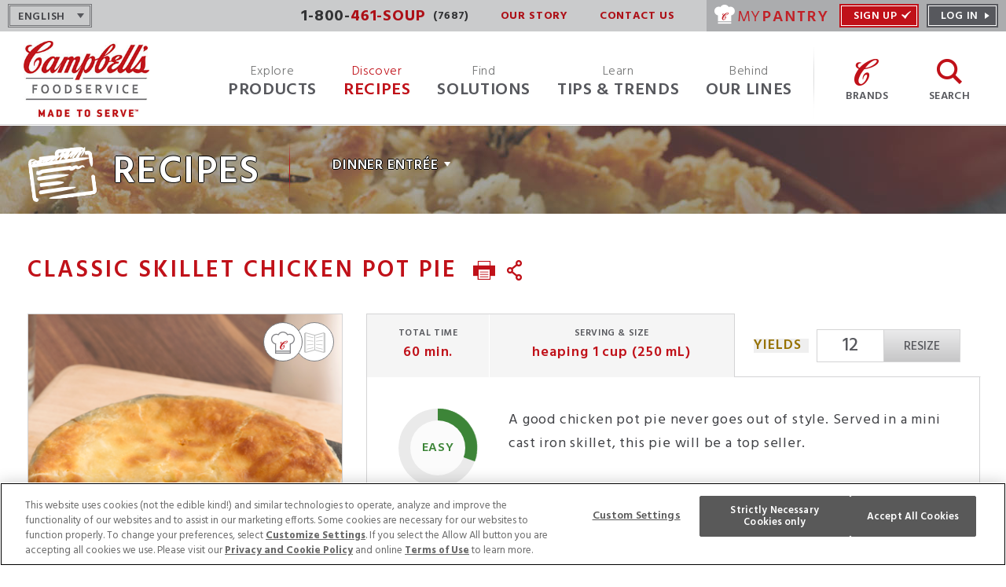

--- FILE ---
content_type: text/html; charset=UTF-8
request_url: https://www.campbellsfoodservice.ca/recipe/classic-skillet-chicken-pot-pie/
body_size: 19082
content:

<!doctype html>

<!--[if lt IE 7]>  <html lang="en-US" class="ie ie6 lte9 lte8 lte7"> <![endif]-->
<!--[if IE 7]>     <html lang="en-US" class="ie ie7 lte9 lte8 lte7"> <![endif]-->
<!--[if IE 8]>     <html lang="en-US" class="ie ie8 lte9 lte8"> <![endif]-->
<!--[if IE 9]>     <html lang="en-US" class="ie ie9 lte9"> <![endif]-->
<!--[if gt IE 9]>  <html lang="en-US" class="ie ie10"> <![endif]-->
<!--[if !IE]><!--> <html lang="en-US" <!--<![endif]-->

<head>
	<meta charset="utf-8">

		<meta http-equiv="X-UA-Compatible" content="IE=edge,chrome=1">
	<title>Classic Skillet Chicken Pot Pie - Campbells Food Service Canada</title>

		<meta name="HandheldFriendly" content="True">
	<meta name="MobileOptimized" content="320">
	<meta name="viewport" content="width=device-width, initial-scale=1.0" /> 

		<link rel="shortcut icon" href="https://www.campbellsfoodservice.ca/wp-content/themes/pfw-wp-campbells-food-service-canada/images/favicon.ico" />
	<link rel="pingback" href="https://www.campbellsfoodservice.ca/xmlrpc.php">

		<meta name='robots' content='index, follow, max-image-preview:large, max-snippet:-1, max-video-preview:-1' />
<link rel="alternate" hreflang="en" href="https://www.campbellsfoodservice.ca/recipe/classic-skillet-chicken-pot-pie/" />
<link rel="alternate" hreflang="fr" href="https://www.campbellsfoodservice.ca/fr/recipe/pt-au-poulet-classique/" />
<link rel="alternate" hreflang="x-default" href="https://www.campbellsfoodservice.ca/recipe/classic-skillet-chicken-pot-pie/" />

	<!-- This site is optimized with the Yoast SEO plugin v21.5 - https://yoast.com/wordpress/plugins/seo/ -->
	<link rel="canonical" href="https://www.campbellsfoodservice.ca/recipe/classic-skillet-chicken-pot-pie/" />
	<meta property="og:locale" content="en_US" />
	<meta property="og:type" content="article" />
	<meta property="og:title" content="Classic Skillet Chicken Pot Pie - Campbells Food Service Canada" />
	<meta property="og:description" content="A good chicken pot pie never goes out of style. Served in a mini cast iron skillet, this pie will be a top seller." />
	<meta property="og:url" content="https://www.campbellsfoodservice.ca/recipe/classic-skillet-chicken-pot-pie/" />
	<meta property="og:site_name" content="Campbells Food Service Canada" />
	<meta property="article:modified_time" content="2025-08-05T20:27:07+00:00" />
	<meta name="twitter:card" content="summary_large_image" />
	<script type="application/ld+json" class="yoast-schema-graph">{"@context":"https://schema.org","@graph":[{"@type":"WebPage","@id":"https://www.campbellsfoodservice.ca/recipe/classic-skillet-chicken-pot-pie/","url":"https://www.campbellsfoodservice.ca/recipe/classic-skillet-chicken-pot-pie/","name":"Classic Skillet Chicken Pot Pie - Campbells Food Service Canada","isPartOf":{"@id":"https://www.campbellsfoodservice.ca/fr/#website"},"datePublished":"2017-12-18T16:03:02+00:00","dateModified":"2025-08-05T20:27:07+00:00","breadcrumb":{"@id":"https://www.campbellsfoodservice.ca/recipe/classic-skillet-chicken-pot-pie/#breadcrumb"},"inLanguage":"en-US","potentialAction":[{"@type":"ReadAction","target":["https://www.campbellsfoodservice.ca/recipe/classic-skillet-chicken-pot-pie/"]}]},{"@type":"BreadcrumbList","@id":"https://www.campbellsfoodservice.ca/recipe/classic-skillet-chicken-pot-pie/#breadcrumb","itemListElement":[{"@type":"ListItem","position":1,"name":"Home","item":"https://www.campbellsfoodservice.ca/"},{"@type":"ListItem","position":2,"name":"Classic Skillet Chicken Pot Pie"}]},{"@type":"WebSite","@id":"https://www.campbellsfoodservice.ca/fr/#website","url":"https://www.campbellsfoodservice.ca/fr/","name":"Campbells Food Service Canada","description":"","potentialAction":[{"@type":"SearchAction","target":{"@type":"EntryPoint","urlTemplate":"https://www.campbellsfoodservice.ca/fr/?s={search_term_string}"},"query-input":"required name=search_term_string"}],"inLanguage":"en-US"}]}</script>
	<!-- / Yoast SEO plugin. -->


<link rel='dns-prefetch' href='//translate.google.com' />
<link rel='dns-prefetch' href='//ajax.googleapis.com' />
<link rel='dns-prefetch' href='//cdnjs.cloudflare.com' />
<link rel='dns-prefetch' href='//oss.maxcdn.com' />
<link rel='dns-prefetch' href='//fonts.googleapis.com' />
<link rel="alternate" type="application/rss+xml" title="Campbells Food Service Canada &raquo; Feed" href="https://www.campbellsfoodservice.ca/feed/" />
<link rel="alternate" type="application/rss+xml" title="Campbells Food Service Canada &raquo; Comments Feed" href="https://www.campbellsfoodservice.ca/comments/feed/" />
<link rel='stylesheet' id='wp-block-library-css' href='https://www.campbellsfoodservice.ca/wp-includes/css/dist/block-library/style.css?ver=6.1.9' type='text/css' media='all' />
<link rel='stylesheet' id='classic-theme-styles-css' href='https://www.campbellsfoodservice.ca/wp-includes/css/classic-themes.css?ver=1' type='text/css' media='all' />
<style id='global-styles-inline-css' type='text/css'>
body{--wp--preset--color--black: #000000;--wp--preset--color--cyan-bluish-gray: #abb8c3;--wp--preset--color--white: #ffffff;--wp--preset--color--pale-pink: #f78da7;--wp--preset--color--vivid-red: #cf2e2e;--wp--preset--color--luminous-vivid-orange: #ff6900;--wp--preset--color--luminous-vivid-amber: #fcb900;--wp--preset--color--light-green-cyan: #7bdcb5;--wp--preset--color--vivid-green-cyan: #00d084;--wp--preset--color--pale-cyan-blue: #8ed1fc;--wp--preset--color--vivid-cyan-blue: #0693e3;--wp--preset--color--vivid-purple: #9b51e0;--wp--preset--gradient--vivid-cyan-blue-to-vivid-purple: linear-gradient(135deg,rgba(6,147,227,1) 0%,rgb(155,81,224) 100%);--wp--preset--gradient--light-green-cyan-to-vivid-green-cyan: linear-gradient(135deg,rgb(122,220,180) 0%,rgb(0,208,130) 100%);--wp--preset--gradient--luminous-vivid-amber-to-luminous-vivid-orange: linear-gradient(135deg,rgba(252,185,0,1) 0%,rgba(255,105,0,1) 100%);--wp--preset--gradient--luminous-vivid-orange-to-vivid-red: linear-gradient(135deg,rgba(255,105,0,1) 0%,rgb(207,46,46) 100%);--wp--preset--gradient--very-light-gray-to-cyan-bluish-gray: linear-gradient(135deg,rgb(238,238,238) 0%,rgb(169,184,195) 100%);--wp--preset--gradient--cool-to-warm-spectrum: linear-gradient(135deg,rgb(74,234,220) 0%,rgb(151,120,209) 20%,rgb(207,42,186) 40%,rgb(238,44,130) 60%,rgb(251,105,98) 80%,rgb(254,248,76) 100%);--wp--preset--gradient--blush-light-purple: linear-gradient(135deg,rgb(255,206,236) 0%,rgb(152,150,240) 100%);--wp--preset--gradient--blush-bordeaux: linear-gradient(135deg,rgb(254,205,165) 0%,rgb(254,45,45) 50%,rgb(107,0,62) 100%);--wp--preset--gradient--luminous-dusk: linear-gradient(135deg,rgb(255,203,112) 0%,rgb(199,81,192) 50%,rgb(65,88,208) 100%);--wp--preset--gradient--pale-ocean: linear-gradient(135deg,rgb(255,245,203) 0%,rgb(182,227,212) 50%,rgb(51,167,181) 100%);--wp--preset--gradient--electric-grass: linear-gradient(135deg,rgb(202,248,128) 0%,rgb(113,206,126) 100%);--wp--preset--gradient--midnight: linear-gradient(135deg,rgb(2,3,129) 0%,rgb(40,116,252) 100%);--wp--preset--duotone--dark-grayscale: url('#wp-duotone-dark-grayscale');--wp--preset--duotone--grayscale: url('#wp-duotone-grayscale');--wp--preset--duotone--purple-yellow: url('#wp-duotone-purple-yellow');--wp--preset--duotone--blue-red: url('#wp-duotone-blue-red');--wp--preset--duotone--midnight: url('#wp-duotone-midnight');--wp--preset--duotone--magenta-yellow: url('#wp-duotone-magenta-yellow');--wp--preset--duotone--purple-green: url('#wp-duotone-purple-green');--wp--preset--duotone--blue-orange: url('#wp-duotone-blue-orange');--wp--preset--font-size--small: 13px;--wp--preset--font-size--medium: 20px;--wp--preset--font-size--large: 36px;--wp--preset--font-size--x-large: 42px;--wp--preset--spacing--20: 0.44rem;--wp--preset--spacing--30: 0.67rem;--wp--preset--spacing--40: 1rem;--wp--preset--spacing--50: 1.5rem;--wp--preset--spacing--60: 2.25rem;--wp--preset--spacing--70: 3.38rem;--wp--preset--spacing--80: 5.06rem;}:where(.is-layout-flex){gap: 0.5em;}body .is-layout-flow > .alignleft{float: left;margin-inline-start: 0;margin-inline-end: 2em;}body .is-layout-flow > .alignright{float: right;margin-inline-start: 2em;margin-inline-end: 0;}body .is-layout-flow > .aligncenter{margin-left: auto !important;margin-right: auto !important;}body .is-layout-constrained > .alignleft{float: left;margin-inline-start: 0;margin-inline-end: 2em;}body .is-layout-constrained > .alignright{float: right;margin-inline-start: 2em;margin-inline-end: 0;}body .is-layout-constrained > .aligncenter{margin-left: auto !important;margin-right: auto !important;}body .is-layout-constrained > :where(:not(.alignleft):not(.alignright):not(.alignfull)){max-width: var(--wp--style--global--content-size);margin-left: auto !important;margin-right: auto !important;}body .is-layout-constrained > .alignwide{max-width: var(--wp--style--global--wide-size);}body .is-layout-flex{display: flex;}body .is-layout-flex{flex-wrap: wrap;align-items: center;}body .is-layout-flex > *{margin: 0;}:where(.wp-block-columns.is-layout-flex){gap: 2em;}.has-black-color{color: var(--wp--preset--color--black) !important;}.has-cyan-bluish-gray-color{color: var(--wp--preset--color--cyan-bluish-gray) !important;}.has-white-color{color: var(--wp--preset--color--white) !important;}.has-pale-pink-color{color: var(--wp--preset--color--pale-pink) !important;}.has-vivid-red-color{color: var(--wp--preset--color--vivid-red) !important;}.has-luminous-vivid-orange-color{color: var(--wp--preset--color--luminous-vivid-orange) !important;}.has-luminous-vivid-amber-color{color: var(--wp--preset--color--luminous-vivid-amber) !important;}.has-light-green-cyan-color{color: var(--wp--preset--color--light-green-cyan) !important;}.has-vivid-green-cyan-color{color: var(--wp--preset--color--vivid-green-cyan) !important;}.has-pale-cyan-blue-color{color: var(--wp--preset--color--pale-cyan-blue) !important;}.has-vivid-cyan-blue-color{color: var(--wp--preset--color--vivid-cyan-blue) !important;}.has-vivid-purple-color{color: var(--wp--preset--color--vivid-purple) !important;}.has-black-background-color{background-color: var(--wp--preset--color--black) !important;}.has-cyan-bluish-gray-background-color{background-color: var(--wp--preset--color--cyan-bluish-gray) !important;}.has-white-background-color{background-color: var(--wp--preset--color--white) !important;}.has-pale-pink-background-color{background-color: var(--wp--preset--color--pale-pink) !important;}.has-vivid-red-background-color{background-color: var(--wp--preset--color--vivid-red) !important;}.has-luminous-vivid-orange-background-color{background-color: var(--wp--preset--color--luminous-vivid-orange) !important;}.has-luminous-vivid-amber-background-color{background-color: var(--wp--preset--color--luminous-vivid-amber) !important;}.has-light-green-cyan-background-color{background-color: var(--wp--preset--color--light-green-cyan) !important;}.has-vivid-green-cyan-background-color{background-color: var(--wp--preset--color--vivid-green-cyan) !important;}.has-pale-cyan-blue-background-color{background-color: var(--wp--preset--color--pale-cyan-blue) !important;}.has-vivid-cyan-blue-background-color{background-color: var(--wp--preset--color--vivid-cyan-blue) !important;}.has-vivid-purple-background-color{background-color: var(--wp--preset--color--vivid-purple) !important;}.has-black-border-color{border-color: var(--wp--preset--color--black) !important;}.has-cyan-bluish-gray-border-color{border-color: var(--wp--preset--color--cyan-bluish-gray) !important;}.has-white-border-color{border-color: var(--wp--preset--color--white) !important;}.has-pale-pink-border-color{border-color: var(--wp--preset--color--pale-pink) !important;}.has-vivid-red-border-color{border-color: var(--wp--preset--color--vivid-red) !important;}.has-luminous-vivid-orange-border-color{border-color: var(--wp--preset--color--luminous-vivid-orange) !important;}.has-luminous-vivid-amber-border-color{border-color: var(--wp--preset--color--luminous-vivid-amber) !important;}.has-light-green-cyan-border-color{border-color: var(--wp--preset--color--light-green-cyan) !important;}.has-vivid-green-cyan-border-color{border-color: var(--wp--preset--color--vivid-green-cyan) !important;}.has-pale-cyan-blue-border-color{border-color: var(--wp--preset--color--pale-cyan-blue) !important;}.has-vivid-cyan-blue-border-color{border-color: var(--wp--preset--color--vivid-cyan-blue) !important;}.has-vivid-purple-border-color{border-color: var(--wp--preset--color--vivid-purple) !important;}.has-vivid-cyan-blue-to-vivid-purple-gradient-background{background: var(--wp--preset--gradient--vivid-cyan-blue-to-vivid-purple) !important;}.has-light-green-cyan-to-vivid-green-cyan-gradient-background{background: var(--wp--preset--gradient--light-green-cyan-to-vivid-green-cyan) !important;}.has-luminous-vivid-amber-to-luminous-vivid-orange-gradient-background{background: var(--wp--preset--gradient--luminous-vivid-amber-to-luminous-vivid-orange) !important;}.has-luminous-vivid-orange-to-vivid-red-gradient-background{background: var(--wp--preset--gradient--luminous-vivid-orange-to-vivid-red) !important;}.has-very-light-gray-to-cyan-bluish-gray-gradient-background{background: var(--wp--preset--gradient--very-light-gray-to-cyan-bluish-gray) !important;}.has-cool-to-warm-spectrum-gradient-background{background: var(--wp--preset--gradient--cool-to-warm-spectrum) !important;}.has-blush-light-purple-gradient-background{background: var(--wp--preset--gradient--blush-light-purple) !important;}.has-blush-bordeaux-gradient-background{background: var(--wp--preset--gradient--blush-bordeaux) !important;}.has-luminous-dusk-gradient-background{background: var(--wp--preset--gradient--luminous-dusk) !important;}.has-pale-ocean-gradient-background{background: var(--wp--preset--gradient--pale-ocean) !important;}.has-electric-grass-gradient-background{background: var(--wp--preset--gradient--electric-grass) !important;}.has-midnight-gradient-background{background: var(--wp--preset--gradient--midnight) !important;}.has-small-font-size{font-size: var(--wp--preset--font-size--small) !important;}.has-medium-font-size{font-size: var(--wp--preset--font-size--medium) !important;}.has-large-font-size{font-size: var(--wp--preset--font-size--large) !important;}.has-x-large-font-size{font-size: var(--wp--preset--font-size--x-large) !important;}
.wp-block-navigation a:where(:not(.wp-element-button)){color: inherit;}
:where(.wp-block-columns.is-layout-flex){gap: 2em;}
.wp-block-pullquote{font-size: 1.5em;line-height: 1.6;}
</style>
<link rel='stylesheet' id='google-language-translator-css' href='https://www.campbellsfoodservice.ca/wp-content/plugins/google-language-translator/css/style.css?ver=6.0.19' type='text/css' media='' />
<link rel='stylesheet' id='siteimprove_preview_css-css' href='https://www.campbellsfoodservice.ca/wp-content/plugins/siteimprove/admin/css/siteimprove-preview.css?ver=2.0.0' type='text/css' media='all' />
<link rel='stylesheet' id='topbar-css' href='https://www.campbellsfoodservice.ca/wp-content/plugins/top-bar/inc/../css/topbar_style.css?ver=6.1.9' type='text/css' media='all' />
<link rel='stylesheet' id='font-css-css' href='//fonts.googleapis.com/css?family=Hind%3A400%2C300%2C500%2C600%2C700%7CKalam%3A400%7CRoboto%3A400%2C900&#038;ver=1.0' type='text/css' media='all' />
<link rel='stylesheet' id='evo-css-css' href='https://www.campbellsfoodservice.ca/wp-content/themes/pfw-wp-campbells-food-service-canada/compiled.css?ver=1722422640' type='text/css' media='all' />
<link rel='stylesheet' id='jquery-ui-css-css' href='https://ajax.googleapis.com/ajax/libs/jqueryui/1.12.1/themes/smoothness/jquery-ui.css?ver=1.12.1' type='text/css' media='all' />
<link rel='stylesheet' id='bload-css' href='https://www.campbellsfoodservice.ca/wp-content/themes/pfw-wp-campbells-food-service-canada/js/bload/bload.css?ver=0.1.0' type='text/css' media='all' />
<link rel='stylesheet' id='darwin-css-css' href='https://www.campbellsfoodservice.ca/wp-content/themes/pfw-wp-campbells-food-service-canada-parent/compiled.css?ver=1722422638' type='text/css' media='all' />
<script type='text/javascript' src='https://www.campbellsfoodservice.ca/wp-includes/js/jquery/jquery.js?ver=3.6.1' id='jquery-core-js'></script>
<script type='text/javascript' src='https://www.campbellsfoodservice.ca/wp-includes/js/jquery/jquery-migrate.js?ver=3.3.2' id='jquery-migrate-js'></script>
<script type='text/javascript' src='https://www.campbellsfoodservice.ca/wp-content/plugins/stop-user-enumeration/frontend/js/frontend.js?ver=1.4.8' id='stop-user-enumeration-js'></script>
<script type='text/javascript' id='topbar_frontjs-js-extra'>
/* <![CDATA[ */
var tpbr_settings = {"fixed":"fixed","user_who":"notloggedin","guests_or_users":"all","message":"This is a Top Bar plugin test message!","status":"inactive","yn_button":"button","color":"#12bece","button_text":"Click Here","button_url":"https:\/\/www.campbells.com\/v8\/","button_behavior":"","is_admin_bar":"no","detect_sticky":""};
/* ]]> */
</script>
<script type='text/javascript' src='https://www.campbellsfoodservice.ca/wp-content/plugins/top-bar/inc/../js/tpbr_front.min.js?ver=6.1.9' id='topbar_frontjs-js'></script>
<script type='text/javascript' id='wds-esc-api-js-extra'>
/* <![CDATA[ */
var emailSubApi = {"root":"https:\/\/www.campbellsfoodservice.ca\/wp-json\/email-sub\/v1\/","nonce":"3ce8169a6d","url":"https:\/\/www.campbellsfoodservice.ca","locale":"EN-US","success_message":"Thank you for subscribing!","error_message":"There was a problem with your submission, please try again.","recaptcha_error_message":"Please check the \"I'm not a robot\" box, above.","newsletters_required_message":"Please select one or more newsletters that you would like to receive."};
/* ]]> */
</script>
<script type='text/javascript' src='https://www.campbellsfoodservice.ca/wp-content/themes/pfw-wp-campbells-food-service-canada/js/jquery.waypoints.min.js?ver=4.0.0' id='jquery-waypoints-js'></script>
<script type='text/javascript' src='https://www.campbellsfoodservice.ca/wp-content/themes/pfw-wp-campbells-food-service-canada/js/dform/dform.min.js?ver=0.4.6' id='dforms-js'></script>
<script type='text/javascript' src='https://www.campbellsfoodservice.ca/wp-content/themes/pfw-wp-campbells-food-service-canada/js/bload/bload.min.js?ver=0.4.6' id='bload-js'></script>
<!--[if lt IE 9]>
<script type='text/javascript' src='https://oss.maxcdn.com/libs/html5shiv/3.7.0/html5shiv.js?ver=3.7.0' id='html5shiv-js'></script>
<![endif]-->
<!--[if lt IE 9]>
<script type='text/javascript' src='https://oss.maxcdn.com/libs/respond.js/1.4.2/respond.min.js?ver=1.4.2' id='respond-js'></script>
<![endif]-->
<link rel="https://api.w.org/" href="https://www.campbellsfoodservice.ca/wp-json/" /><link rel="alternate" type="application/json+oembed" href="https://www.campbellsfoodservice.ca/wp-json/oembed/1.0/embed?url=https%3A%2F%2Fwww.campbellsfoodservice.ca%2Frecipe%2Fclassic-skillet-chicken-pot-pie%2F" />
<link rel="alternate" type="text/xml+oembed" href="https://www.campbellsfoodservice.ca/wp-json/oembed/1.0/embed?url=https%3A%2F%2Fwww.campbellsfoodservice.ca%2Frecipe%2Fclassic-skillet-chicken-pot-pie%2F&#038;format=xml" />
<meta name="generator" content="WPML ver:4.5.14 stt:1,4;" />
<script type="text/javascript">var utag_data = {"site_name":"Campbell's Food Service Canada","page_name":"Campbells Food Service Canada"};</script><script type="text/javascript">
    (function(a,b,c,d){
    a='//tags.tiqcdn.com/utag/campbells/canadafoodservice/prod/utag.js';
    b=document;c='script';d=b.createElement(c);d.src=a;d.type='text/java'+c;d.async=true;
    a=b.getElementsByTagName(c)[0];a.parentNode.insertBefore(d,a);
    })();
</script><style>#google_language_translator a{display:none!important;}div.skiptranslate.goog-te-gadget{display:inline!important;}.goog-te-gadget{color:transparent!important;}.goog-te-gadget{font-size:0px!important;}.goog-branding{display:none;}.goog-tooltip{display: none!important;}.goog-tooltip:hover{display: none!important;}.goog-text-highlight{background-color:transparent!important;border:none!important;box-shadow:none!important;}#google_language_translator select.goog-te-combo{color:#32373c;}#flags{display:none;}div.skiptranslate{display:none!important;}body{top:0px!important;}#goog-gt-{display:none!important;}#glt-translate-trigger > span{color:#ffffff;}#glt-translate-trigger{background:#f89406;}</style><meta name="generator" content="Piklist 1.0.11" />
<script>
	var ajaxurl = 'https://www.campbellsfoodservice.ca/wp-admin/admin-ajax.php?lang=en';
</script>
<script type="text/javascript" src="https://cdn.cookielaw.org/consent/019156fb-01ed-7e1f-a1b1-47939bad4ea4/OtAutoBlock.js"></script><style type="text/css">.ot-sdk-show-settings {cursor:pointer; font-family Hind, sans-serif; font-size: 12px; font-weight: 700; text-transform: uppercase;}
#_bapw-link {display: none;}</style>		<style type="text/css" id="wp-custom-css">
			/* Hide Menu */ 
.hide-menu{
		display:none !important;
}

/* Behind Our Lines Videos - hide default template iframe */
.postid-329847 .single-video-video, .postid-329850 .single-video-video, .postid-329846 .single-video-video, .postid-329851 .single-video-video, .postid-329859 .single-video-video, .postid-329860 .single-video-video, .postid-329858 .single-video-video, .postid-329861 .single-video-video, .postid-329845 .single-video-video, .postid-329857 .single-video-video, .postid-329862 .single-video-video{
	display:none !important;
}
/* Tips & Trends - French */
.page-id-9774 .cards.tips-trends{
	display:none !important;
}
@media (min-width: 1100px){
.page-id-9774 .landing_hero .stage .content {
    width: 60%;
}
}

/* Home Page */
#home-heroes .hero .content p, #home-heroes .cards-container .cards .card .content p {
	font-size:1.8rem;
	line-height:2.6rem;
}
#home-heroes .cards-container#card2 .card p{
	font-size:1.6rem;
}
/* Giving Back, Quality */
.page-id-169 .inner-top-bar, .page-id-167 .inner-top-bar{
	display:none;
}

/* Products */
.page-id-33 .cards.products .card_header p, .page-id-33 .cards.products .title, .page-id-33 .sub, .page-id-9675 .cards.products .card_header p, .page-id-9675 .cards.products .title, .page-id-9675 .sub
{text-transform:none !important;
font-size:1.1em !important;
letter-spacing:0.01em !important;
}

/* Recipes */
.page-id-51 .cards.recipes .card_header p, .page-id-51 .sub, .page-id-9678 .cards.recipes .card_header p, .page-id-9678 .sub

{
	text-transform:none !important;
font-size:1.1em !important;
letter-spacing:0.01em !important;
}
.page-id-51 .cards.recipes .content p, .page-id-9678 .cards.recipes .content p {
	text-transform:none !important;
font-size:2.5em !important;
letter-spacing:0.01em !important;
}

/* Soup of the month */
#home_hero_title{
	line-height:1em !important;
	margin-top:-10px !important;
}
		</style>
			
		<!-- Facebook Pixel Code -->
	<script>
	!function(f,b,e,v,n,t,s)
	{if(f.fbq)return;n=f.fbq=function(){n.callMethod?
	n.callMethod.apply(n,arguments):n.queue.push(arguments)};
	if(!f._fbq)f._fbq=n;n.push=n;n.loaded=!0;n.version='2.0';
	n.queue=[];t=b.createElement(e);t.async=!0;
	t.src=v;s=b.getElementsByTagName(e)[0];
	s.parentNode.insertBefore(t,s)}(window,document,'script',
	'https://connect.facebook.net/en_US/fbevents.js');
	fbq('init', '184485595640995');
	fbq('track', 'PageView');
	</script>
	<noscript>
		<img height="1" width="1" src="https://www.facebook.com/tr?id=184485595640995&ev=PageView&noscript=1"/>
	</noscript>
	<!-- End Facebook Pixel Code -->
</head>

<body class="recipe-template-default single single-recipe postid-99628">
	<a href="#skipnav" class="skipnav">Skip to main content</a>
	<div id="mobile_nav">
		<div class="menu_functions">
			<a href="https://www.campbellsfoodservice.ca" id="mobile_nav_logo">
									<img src="https://www.campbellsfoodservice.ca/wp-content/themes/pfw-wp-campbells-food-service-canada/images/mobile-nav/campbells-fs-logo_mobile-nav.png" />
							</a>
			<ul id="mobile_language">
									<li>English</li>
					<li><a href="https://www.campbellsfoodservice.ca/fr/recipe/pt-au-poulet-classique/">Fre</a></li>
								<!-- /language -->
			</ul>

			<div id="mobile_nav_close"></div>
			<!--/menu_functions-->
		</div>
		<div id="mobile_nav_content">
			<ul id="menu-mobile-nav" class="menu"><li id="menu-item-8092" class="menu-item menu-item-type-post_type menu-item-object-page menu-item-has-children menu-item-8092 menu-item-products first-menu-item"><a href="https://www.campbellsfoodservice.ca/products/">Products</a><div class="arrow"></div>
<ul class="sub-menu">
	<li id="menu-item-8057" class="menu-item menu-item-type-custom menu-item-object-custom menu-item-8057 menu-item-bakery "><a href="/products/?t=all&#038;f=Entree&#038;c=product">Bakery</a><div class="arrow"></div></li>
	<li id="menu-item-8062" class="menu-item menu-item-type-custom menu-item-object-custom menu-item-8062 menu-item-soup "><a href="/products/?t=all&#038;f=Soups&#038;c=product">Soup</a><div class="arrow"></div></li>
	<li id="menu-item-8063" class="menu-item menu-item-type-custom menu-item-object-custom menu-item-8063 menu-item-stocks-bases "><a href="/products/?t=all&#038;f=Stocks%20&#038;%20Bases&#038;c=product">Stocks &#038; Bases</a><div class="arrow"></div></li>
	<li id="menu-item-8060" class="menu-item menu-item-type-custom menu-item-object-custom menu-item-8060 menu-item-sauce-salsas "><a href="/products/?t=all&#038;f=Sauce&#038;c=product">Sauce &#038; Salsas</a><div class="arrow"></div></li>
	<li id="menu-item-8059" class="menu-item menu-item-type-custom menu-item-object-custom menu-item-8059 menu-item-entrees "><a href="/products/?t=all&#038;f=Entree&#038;c=product">Entrees</a><div class="arrow"></div></li>
	<li id="menu-item-8058" class="menu-item menu-item-type-custom menu-item-object-custom menu-item-8058 menu-item-beverages "><a href="/products/?t=all&#038;f=Beverages&#038;c=product">Beverages</a><div class="arrow"></div></li>
	<li id="menu-item-8061" class="menu-item menu-item-type-custom menu-item-object-custom menu-item-8061 menu-item-snacks "><a href="/products/?t=all&#038;f=Snacks&#038;c=product">Snacks</a><div class="arrow"></div></li>
	<li id="menu-item-8064" class="menu-item menu-item-type-custom menu-item-object-custom menu-item-8064 menu-item-texture-modified "><a href="/products/?t=all&#038;f=Texture%20Modified&#038;c=product">Texture Modified</a><div class="arrow"></div></li>
</ul>
</li>
<li id="menu-item-8093" class="menu-item menu-item-type-post_type menu-item-object-page menu-item-has-children menu-item-8093 menu-item-recipes "><a href="https://www.campbellsfoodservice.ca/recipes/">Recipes</a><div class="arrow"></div>
<ul class="sub-menu">
	<li id="menu-item-8065" class="menu-item menu-item-type-custom menu-item-object-custom menu-item-8065 menu-item-appetizer "><a href="/recipes/?t=all&#038;f=Appetizer&#038;c=recipe">Appetizer</a><div class="arrow"></div></li>
	<li id="menu-item-8066" class="menu-item menu-item-type-custom menu-item-object-custom menu-item-8066 menu-item-beverage "><a href="/recipes/?t=all&#038;f=Beverage&#038;c=recipe">Beverage</a><div class="arrow"></div></li>
	<li id="menu-item-8067" class="menu-item menu-item-type-custom menu-item-object-custom menu-item-8067 menu-item-entree "><a href="/recipes/?t=all&#038;f=Entree&#038;c=recipe">Entree</a><div class="arrow"></div></li>
	<li id="menu-item-8068" class="menu-item menu-item-type-custom menu-item-object-custom menu-item-8068 menu-item-salad "><a href="/recipes/?t=all&#038;f=Salad&#038;c=recipe">Salad</a><div class="arrow"></div></li>
	<li id="menu-item-8069" class="menu-item menu-item-type-custom menu-item-object-custom menu-item-8069 menu-item-sauce "><a href="/recipes/?t=all&#038;f=Sauce&#038;c=recipe">Sauce</a><div class="arrow"></div></li>
	<li id="menu-item-8070" class="menu-item menu-item-type-custom menu-item-object-custom menu-item-8070 menu-item-side-dish "><a href="/recipes/?t=all&#038;f=Side%20Dish&#038;c=recipe">Side Dish</a><div class="arrow"></div></li>
	<li id="menu-item-8071" class="menu-item menu-item-type-custom menu-item-object-custom menu-item-8071 menu-item-soup-2 "><a href="/recipes/?t=all&#038;f=Soup&#038;c=recipe">Soup</a><div class="arrow"></div></li>
</ul>
</li>
<li id="menu-item-8094" class="menu-item menu-item-type-post_type menu-item-object-page menu-item-has-children menu-item-8094 menu-item-solutions "><a href="https://www.campbellsfoodservice.ca/solutions/">Solutions</a><div class="arrow"></div>
<ul class="sub-menu">
	<li id="menu-item-8096" class="menu-item menu-item-type-post_type menu-item-object-page menu-item-8096 menu-item-solutions-by-segment "><a href="https://www.campbellsfoodservice.ca/solutions/solutions-by-segment/">Segments</a><div class="arrow"></div></li>
	<li id="menu-item-8095" class="menu-item menu-item-type-post_type menu-item-object-page menu-item-8095 menu-item-programs "><a href="https://www.campbellsfoodservice.ca/solutions/programs/">Programs &amp; Promotions</a><div class="arrow"></div></li>
	<li id="menu-item-8097" class="menu-item menu-item-type-post_type menu-item-object-page menu-item-8097 menu-item-tools "><a href="https://www.campbellsfoodservice.ca/solutions/tools/">Tools</a><div class="arrow"></div></li>
	<li id="menu-item-8119" class="menu-item menu-item-type-post_type menu-item-object-page menu-item-8119 menu-item-brochures-and-sell-sheets "><a href="https://www.campbellsfoodservice.ca/solutions/brochures-and-sell-sheets/">Brochures &#038; Sell Sheets</a><div class="arrow"></div></li>
</ul>
</li>
<li id="menu-item-8098" class="menu-item menu-item-type-post_type menu-item-object-page menu-item-has-children menu-item-8098 menu-item-tips-trends "><a href="https://www.campbellsfoodservice.ca/tips-trends/">Tips &amp; Trends</a><div class="arrow"></div>
<ul class="sub-menu">
	<li id="menu-item-8101" class="menu-item menu-item-type-post_type menu-item-object-page menu-item-8101 menu-item-quality "><a href="https://www.campbellsfoodservice.ca/quality/">Quality</a><div class="arrow"></div></li>
	<li id="menu-item-8102" class="menu-item menu-item-type-post_type menu-item-object-page menu-item-8102 menu-item-giving-back "><a href="https://www.campbellsfoodservice.ca/giving-back/">Giving Back</a><div class="arrow"></div></li>
</ul>
</li>
<li id="menu-item-97509" class="menu-item menu-item-type-post_type menu-item-object-page menu-item-97509 menu-item-about-us "><a href="https://www.campbellsfoodservice.ca/about-us/">Our Story</a><div class="arrow"></div></li>
<li id="menu-item-8105" class="menu-item menu-item-type-post_type menu-item-object-page menu-item-8105 menu-item-my-pantry "><a href="https://www.campbellsfoodservice.ca/my-pantry/">MyPantry</a><div class="arrow"></div></li>
<li id="menu-item-8104" class="menu-item menu-item-type-post_type menu-item-object-page menu-item-8104 menu-item-contact-us last-menu-item"><a href="https://www.campbellsfoodservice.ca/contact-us/">Contact Us</a><div class="arrow"></div></li>
</ul>
						<div id="mobile_phone_number" class="notranslate">1-800-<strong>461-SOUP</strong><em>(7687)</em>			</div>

			<ul id="mobile-nav-social" class=""><li id="menu-item-8052" class="yt menu-item menu-item-type-custom menu-item-object-custom menu-item-8052 menu-item-youtube first-menu-item"><a target="_blank" rel="noopener" href="https://www.youtube.com/channel/UCjDrkjwB0flg5GYkUrIa2qg/featured">YouTube</a></li>
<li id="menu-item-65217" class="fb menu-item menu-item-type-custom menu-item-object-custom menu-item-65217 menu-item-facebook "><a target="_blank" rel="noopener" href="https://www.facebook.com/CampbellsFoodserviceCanada">Facebook</a></li>
<li id="menu-item-198506" class="in menu-item menu-item-type-custom menu-item-object-custom menu-item-198506 menu-item-linkedin last-menu-item"><a target="_blank" rel="noopener" href="https://www.linkedin.com/showcase/campbells-foodservice-canada/">LinkedIn</a></li>
</ul>
			<!--/mobile_nav_content-->
		</div>
		<!--/mobile_nav -->
	</div>
	<div id="mobile_nav_bar">
		<a href="https://www.campbellsfoodservice.ca" id="mobile_nav_bar_logo" aria-label="Home">
							<img src="https://www.campbellsfoodservice.ca/wp-content/themes/pfw-wp-campbells-food-service-canada/images/mobile-nav/campbells-fs-logo_mobile-nav.png" />
					</a>
		<div id="mobile_brands_btn" class="">
			<div class="button_center"></div>
		</div>
		<div id="mobile_search_btn" class="">
			<div class="button_center"></div>
		</div>
		<div id="mobile_menu_btn"></div>
		<div id="mobile_brands">
			<ul>
									<li class="campbells"><a href="https://www.campbellsfoodservice.ca/brands/campbells">
							Campbell&#8217;s<img src="/wp-content/uploads/2016/03/campbells-logo-small1-1.png" border="0" alt="" />						</a></li>
									<li class="campbells-classic-soups"><a href="https://www.campbellsfoodservice.ca/brands/campbells-classic-soups">
							Campbell&#8217;s Classic Soups<img src="/wp-content/uploads/2016/02/campbells-classic-small-1.png" border="0" alt="" />						</a></li>
									<li class="campbells-signature-soups"><a href="https://www.campbellsfoodservice.ca/brands/campbells-signature-soups">
							Campbell&#8217;s Signature Soups<img src="/wp-content/uploads/2016/02/campbells-signature-small.png" border="0" alt="" />						</a></li>
									<li class="campbells-verve-soups"><a href="https://www.campbellsfoodservice.ca/brands/campbells-verve-soups">
							Campbell&#8217;s Verve Soups<img src="/wp-content/uploads/2016/02/campbells-verve-small.png" border="0" alt="" />						</a></li>
									<li class="campbells-frozen-sauces-portfolio"><a href="https://www.campbellsfoodservice.ca/brands/campbells-frozen-sauces-portfolio">
							Campbell&#8217;s Frozen Sauces Portfolio<img src="/wp-content/uploads/2017/11/frozen-sauces-logo_medium.jpg" border="0" alt="" />						</a></li>
									<li class="campbells-frozen-entrees"><a href="https://www.campbellsfoodservice.ca/brands/campbells-frozen-entrees">
							Campbell&#8217;s Frozen Entrées<img src="/wp-content/uploads/2016/04/frozenentrees-logo-small.png" border="0" alt="" />						</a></li>
									<li class="pace"><a href="https://www.campbellsfoodservice.ca/brands/pace">
							Pace Salsas and Sauces<img src="/wp-content/uploads/2020/08/pace_logo-small-2020_v2.png" border="0" alt="" />						</a></li>
									<li class="pepperidge-farm"><a href="https://www.campbellsfoodservice.ca/brands/pepperidge-farm">
							Pepperidge Farm<img src="/wp-content/uploads/2016/04/pepperidge-farm-logo-small.png" border="0" alt="" />						</a></li>
									<li class="goldfish"><a href="https://www.campbellsfoodservice.ca/brands/goldfish">
							Goldfish<img src="/wp-content/uploads/2016/04/goldfish-logo-small.png" border="0" alt="" />						</a></li>
									<li class="v8"><a href="https://www.campbellsfoodservice.ca/brands/v8">
							V8<img src="/wp-content/uploads/2016/04/v8-logo-small.png" border="0" alt="" />						</a></li>
									<li class="campbells-eating-smart-soups"><a href="https://www.campbellsfoodservice.ca/brands/campbells-eating-smart-soups">
							Campbell&#8217;s Eating Smart Soups<img src="/wp-content/uploads/2016/02/campbells-eating-smart-soups-small.png" border="0" alt="" />						</a></li>
									<li class="campbells-advanced-cuisine"><a href="https://www.campbellsfoodservice.ca/brands/campbells-advanced-cuisine">
							Campbell&#8217;s Advanced Cuisine<img src="/wp-content/uploads/2016/02/campbells-advanced-small.png" border="0" alt="" />						</a></li>
									<li class="texture-modified-collection-3"><a href="https://www.campbellsfoodservice.ca/brands/texture-modified-collection-3">
							Texture Modified Collection<img src="/wp-content/uploads/2016/04/campbells-texture-modified-logo-small.png" border="0" alt="" />						</a></li>
								<!-- /brands -->
			</ul>
			<!--/mobile_brands -->
		</div>
		<div id="mobile_search">
			<form method="get" id="mobile_searchform" action="https://www.campbellsfoodservice.ca/">
								<label class="screen-reader-text" for="s">Search for:</label>
				<input type="text" name="s" id="mobile_s" value="" placeholder="Search..." />
				<input type="hidden" id="mobile_search_cat" name="c" value="all"/>
				<input type="submit" id="mobile_search_submit" value="Submit" />
			</form>
			<!--/mobile_search -->
		</div>
		<!-- /mobile_nav -->
	</div>
	<div id="site_header" role="navigation" aria-label="Navigation">
		<div id="utility_bar">
			<div id="utility_nav">
				<ul id="language">
											<li>English</li>
						<li><a href="https://www.campbellsfoodservice.ca/fr/recipe/pt-au-poulet-classique/">Français</a></li>
										<!-- /language -->
				</ul>
				<div class="userContent" data-user_content="header_recent_favs">
					<div id="utility_pantry" class="logged_out">
			<a href="https://www.campbellsfoodservice.ca/my-pantry/" id="logo"><img src="https://www.campbellsfoodservice.ca/wp-content/themes/pfw-wp-campbells-food-service-canada/images/header-footer/my-pantry-logo_utility-bar.png" border="0" alt="My Pantry" /></a>
	
	<a href="https://www.campbellsfoodservice.ca/my-pantry/my-pantry-sign-up/" id="sign_up" class="cta">
		<div>Sign Up</div>
	</a> 
	<a href="https://www.campbellsfoodservice.ca/my-pantry/" id="log_in" class="cta dark">
		<div>Log In</div>
	</a>
</div>
				</div>
												<a href="https://www.campbellsfoodservice.ca/contact-us/" id="contact_link">Contact Us</a>

									<a href="https://www.campbellsfoodservice.ca/about-us/" class="our-story-link">
						Our Story					</a>
								<div id="phone_number" class="notranslate">1-800-<strong>461-SOUP</strong><em>(7687)</em></div>
				<!-- /utility_nav -->
			</div>
			<!-- /utility_bar -->
		</div>
		<div id="site_navbar" class="en">
			<a href="https://www.campbellsfoodservice.ca" id="campbells-fs-logo">
									<img src="https://www.campbellsfoodservice.ca/wp-content/themes/pfw-wp-campbells-food-service-canada/images/header-footer/campbells-fs-logo.png" border="0" alt="Campbell's Foodservice" />
							</a>
			<ul id="menu-header-navigation" class="menu">
				<li id="menu-item-190" class="products menu-item-has-children">
					<a href="https://www.campbellsfoodservice.ca/products/">
						<div>Explore</div>
						<div>Products</div>
					</a>
					<button
						type="button"
						class="focus-only keyboard-expander megamenu"
						aria-expanded="false"
						data-menu="products"
						aria-label="Toggle products submenu"
					>
					</button>
				</li>
				<li id="menu-item-191" class="recipes menu-item-has-children">
					<a href="https://www.campbellsfoodservice.ca/recipes/">
						<div>Discover</div>
						<div>Recipes</div>
					</a>
					<button
						type="button"
						class="focus-only keyboard-expander megamenu"
						aria-expanded="false"
						data-menu="recipes"
						aria-label="Toggle recipes submenu"
					></button>
				</li>
				<li id="menu-item-192" class="solutions menu-item menu-item-has-children">
					<a href="https://www.campbellsfoodservice.ca/solutions/">
						<div>Find</div>
						<div>Solutions</div>
						<div class="fix left"></div>
						<div class="fix right"></div>
					</a>
					<button
						type="button"
						class="focus-only keyboard-expander"
						aria-expanded="false"
						data-menu="solutions"
						aria-label="Toggle solutions submenu"
					></button>
					<ul id="menu-header-solutions" class="sub-menu"><li id="menu-item-8075" class="menu-item menu-item-type-post_type menu-item-object-page menu-item-8075 menu-item-solutions-by-segment first-menu-item"><a href="https://www.campbellsfoodservice.ca/solutions/solutions-by-segment/">Solutions by Segment</a></li>
<li id="menu-item-8076" class="menu-item menu-item-type-post_type menu-item-object-page menu-item-8076 menu-item-programs "><a href="https://www.campbellsfoodservice.ca/solutions/programs/">Programs &amp; Promotions</a></li>
<li id="menu-item-8077" class="menu-item menu-item-type-post_type menu-item-object-page menu-item-8077 menu-item-tools "><a href="https://www.campbellsfoodservice.ca/solutions/tools/">Tools</a></li>
<li id="menu-item-8120" class="menu-item menu-item-type-post_type menu-item-object-page menu-item-8120 menu-item-brochures-and-sell-sheets last-menu-item"><a href="https://www.campbellsfoodservice.ca/solutions/brochures-and-sell-sheets/">Brochures &amp; Sell Sheets</a></li>
</ul>				</li>
				<li id="menu-item-193" class="tips-and-trends menu-item menu-item-has-children">
					<a href="https://www.campbellsfoodservice.ca/tips-trends/">
						<div>Learn</div>
						<div class="">
							Tips &amp; Trends						</div>
						<div class="fix left"></div>
						<div class="fix right"></div>
					</a>
					<button
						type="button"
						class="focus-only keyboard-expander"
						aria-expanded="false"
						data-menu="tips-and-trends"
						aria-label="Toggle Tips &amp; Trends submenu"
					></button>
					<ul id="menu-header-tips-trends" class="sub-menu"><li id="menu-item-8078" class="menu-item menu-item-type-post_type menu-item-object-page menu-item-8078 menu-item-product-versatility first-menu-item"><a href="https://www.campbellsfoodservice.ca/tips-trends/product-versatility/">Product Versatility</a></li>
<li id="menu-item-8080" class="menu-item menu-item-type-post_type menu-item-object-page menu-item-8080 menu-item-garnishing-presentation "><a href="https://www.campbellsfoodservice.ca/tips-trends/garnishing-presentation/">Garnishing &amp; Presentation</a></li>
<li id="menu-item-8082" class="menu-item menu-item-type-post_type menu-item-object-page menu-item-8082 menu-item-meet-our-team last-menu-item"><a href="https://www.campbellsfoodservice.ca/tips-trends/meet-our-team/">Our Culinary Team</a></li>
</ul>				</li>
				<li id="menu-item-194" class="about-us menu-item menu-item-has-children">
										<a href="https://www.campbellsfoodservice.ca/behind-our-lines/">
						<div>Behind</div>
						<div>Our Lines</div>
						<div class="fix left"></div>
						<div class="fix right"></div>
					</a>
				</li>
				<li class="vdiv"></li>
				<li class="brands"><a href="#"><span>Brands</span></a></li>
				<li class="search"><a href="#"><span>Search</span></a></li>
			</ul>
			<!-- /site_navbar -->
		</div>
		<div id="products_navbar">
			<div id="products_nav">
				<ul id="products">
					<li class="bakery"><a href="https://www.campbellsfoodservice.ca/products/?t=all&amp;f=Bakery&amp;c=product">Bakery</a></li><li class="beverages"><a href="https://www.campbellsfoodservice.ca/products/?t=all&amp;f=Beverages&amp;c=product">Beverages</a></li><li class="entrees"><a href="https://www.campbellsfoodservice.ca/products/?t=all&amp;f=Entree&amp;c=product">Entree</a></li><li class="sauces-salsas"><a href="https://www.campbellsfoodservice.ca/products/?t=all&amp;f=Sauce&amp;c=product">Sauce</a></li><li class="snacks"><a href="https://www.campbellsfoodservice.ca/products/?t=all&amp;f=Snacks&amp;c=product">Snacks</a></li><li class="soups"><a href="https://www.campbellsfoodservice.ca/products/?t=all&amp;f=Soups&amp;c=product">Soups</a></li><li class="stocks-bases"><a href="https://www.campbellsfoodservice.ca/products/?t=all&amp;f=Stocks &amp; Bases&amp;c=product">Stocks &amp; Bases</a></li><li class="texture-modified"><a href="https://www.campbellsfoodservice.ca/products/?t=all&amp;f=Texture Modified&amp;c=product">Texture Modified</a></li>				</ul>
				<!--/products_nav -->
			</div>
			<!--/products_navbar -->
		</div>
		<div id="recipes_navbar">
			<div id="recipes_nav">
				<ul id="recipes">
					<li class="appetizer"><a href="https://www.campbellsfoodservice.ca/recipes/?t=all&amp;f=Appetizer&amp;c=recipe">Appetizer</a></li><li class="beverage"><a href="https://www.campbellsfoodservice.ca/recipes/?t=all&amp;f=Beverage&amp;c=recipe">Beverage</a></li><li class="entree"><a href="https://www.campbellsfoodservice.ca/recipes/?t=all&amp;f=Entree&amp;c=recipe">Entree</a></li><li class="salad"><a href="https://www.campbellsfoodservice.ca/recipes/?t=all&amp;f=Salad&amp;c=recipe">Salad</a></li><li class="sauce"><a href="https://www.campbellsfoodservice.ca/recipes/?t=all&amp;f=Sauce&amp;c=recipe">Sauce</a></li><li class="side-dish"><a href="https://www.campbellsfoodservice.ca/recipes/?t=all&amp;f=Side Dish&amp;c=recipe">Side Dish</a></li><li class="soup"><a href="https://www.campbellsfoodservice.ca/recipes/?t=all&amp;f=Soup&amp;c=recipe">Soup</a></li>				</ul>
				<!--/recipes_nav -->
			</div>
			<!--/recipes_navbar -->
		</div>
		<div id="brands_navbar">
			<div id="brands_nav">
				<ul id="brands">
											<li class="campbells"><a href="https://www.campbellsfoodservice.ca/brands/campbells">
								<img src="/wp-content/uploads/2016/03/campbells-logo-small1-1.png" border="0" alt="Campbell&#039;s brand logo" />							</a></li>
											<li class="campbells-classic-soups"><a href="https://www.campbellsfoodservice.ca/brands/campbells-classic-soups">
								<img src="/wp-content/uploads/2016/02/campbells-classic-small-1.png" border="0" alt="Campbell&#039;s Classic Soups brand logo" />							</a></li>
											<li class="campbells-signature-soups"><a href="https://www.campbellsfoodservice.ca/brands/campbells-signature-soups">
								<img src="/wp-content/uploads/2016/02/campbells-signature-small.png" border="0" alt="Campbell&#039;s Signature Soups brand logo" />							</a></li>
											<li class="campbells-verve-soups"><a href="https://www.campbellsfoodservice.ca/brands/campbells-verve-soups">
								<img src="/wp-content/uploads/2016/02/campbells-verve-small.png" border="0" alt="Campbell&#039;s Verve Soups brand logo" />							</a></li>
											<li class="campbells-frozen-sauces-portfolio"><a href="https://www.campbellsfoodservice.ca/brands/campbells-frozen-sauces-portfolio">
								<img src="/wp-content/uploads/2017/11/frozen-sauces-logo_medium.jpg" border="0" alt="Campbell&#039;s Frozen Sauces Portfolio brand logo" />							</a></li>
											<li class="campbells-frozen-entrees"><a href="https://www.campbellsfoodservice.ca/brands/campbells-frozen-entrees">
								<img src="/wp-content/uploads/2016/04/frozenentrees-logo-small.png" border="0" alt="Campbell&#039;s Frozen Entrées brand logo" />							</a></li>
											<li class="pace"><a href="https://www.campbellsfoodservice.ca/brands/pace">
								<img src="/wp-content/uploads/2020/08/pace_logo-small-2020_v2.png" border="0" alt="Pace Salsas and Sauces brand logo" />							</a></li>
											<li class="pepperidge-farm"><a href="https://www.campbellsfoodservice.ca/brands/pepperidge-farm">
								<img src="/wp-content/uploads/2016/04/pepperidge-farm-logo-small.png" border="0" alt="Pepperidge Farm brand logo" />							</a></li>
											<li class="goldfish"><a href="https://www.campbellsfoodservice.ca/brands/goldfish">
								<img src="/wp-content/uploads/2016/04/goldfish-logo-small.png" border="0" alt="Goldfish brand logo" />							</a></li>
											<li class="v8"><a href="https://www.campbellsfoodservice.ca/brands/v8">
								<img src="/wp-content/uploads/2016/04/v8-logo-small.png" border="0" alt="V8 brand logo" />							</a></li>
											<li class="campbells-eating-smart-soups"><a href="https://www.campbellsfoodservice.ca/brands/campbells-eating-smart-soups">
								<img src="/wp-content/uploads/2016/02/campbells-eating-smart-soups-small.png" border="0" alt="Campbell&#039;s Eating Smart Soups brand logo" />							</a></li>
											<li class="campbells-advanced-cuisine"><a href="https://www.campbellsfoodservice.ca/brands/campbells-advanced-cuisine">
								<img src="/wp-content/uploads/2016/02/campbells-advanced-small.png" border="0" alt="Campbell&#039;s Advanced Cuisine brand logo" />							</a></li>
											<li class="texture-modified-collection-3"><a href="https://www.campbellsfoodservice.ca/brands/texture-modified-collection-3">
								<img src="/wp-content/uploads/2016/04/campbells-texture-modified-logo-small.png" border="0" alt="Texture Modified Collection brand logo" />							</a></li>
					

					<!-- /brands -->
				</ul>
				<!-- /brands_nav -->
			</div>
			<!-- /brands_navbar -->
		</div>
				<div id="search_navbar">
			<div id="search_nav">
				<form method="get" id="searchform" action="https://www.campbellsfoodservice.ca/">
										<span class="screen-reader-text" id="searchCat-button-label">
						Search All					</span>
					<label for="searchCat" class="screen-reader-text">Filter Results</label>
					<select name="c" id="searchCat">
						<option value="all">Filter Results</option>
						<option value="all">Search All</option>
						<option value="products" aria-selected="false"
												>Products</option>
						<option value="recipes" aria-selected="false"
												>Recipes</option>
						<option aria-selected="false" value="solutions"
												>Solutions</option>
						<option value="tips" aria-selected="false"
												>Tips &amp; Trends</option>
						<option value="videos" aria-selected="false"
												>Videos</option>
					</select>
					<label class="screen-reader-text" for="s">Search for products, recipes, solutions and more!</label>
					<input type="text" class="field" name="s" id="s" value="" placeholder="Search for products, recipes, solutions and more!" />
					<input type="submit" class="submit" id="searchsubmit" aria-label="Submit" value="Submit" />
				</form>
				<!-- /search_bar -->
			</div>

			<!-- /search_navbar -->
		</div>
				<!-- /site_header -->
	</div>
	<div class="modal fade translate-modal" tabindex="-1" role="dialog" id="translate-modal" aria-hidden="true" style="display: none;">
		<div class="modal-dialog">
			<div class="modal-content">
				<div class="modal-header">
					<button type="button" class="close" data-dismiss="modal" aria-label="Close"><span aria-hidden="true">×</span></button>
					<h4 class="modal-title">Alerte</h4>
				</div>
				<div class="modal-body">
					<p>Merci de vouloir visiter le site de Service Alimentaire Campbell.</p>
					<p>Nous proc&eacute;dons pr&eacute;sentement &agrave; la r&eacute;novation de notre site pour mieux vous servir.</p>
					<p>SVP r&eacute;-essayez plus tard.</p>
				</div>
				<div class="modal-footer">
					<div class="hideOnSuccess">
						<button type="button" class="btn btn-default" data-dismiss="modal"><span>Close</span></button>
					</div>
				</div>
			</div>
		</div>
	</div>
	<a name="skipnav" id="skipnav" tabindex="-1"></a>

<section id="main">
    <section id="primary" class="single-recipe">
                <article id="post-99628" class="post-99628 recipe type-recipe status-publish hentry Category-dinner-entree Category-lunch-entree Brand-signature-soups Total-Time-66 Level-of-Effort-easy odd">
        <div class="inner-top-bar recipe  recipes parent-51" style="background-image:url(/wp-content/uploads/2016/03/recipes-header-chickenpotpie-1.jpg)">
	<div class="container">
		<div class="row">
			<div class="cat-icon">
				<img src="https://www.campbellsfoodservice.ca/wp-content/themes/pfw-wp-campbells-food-service-canada/images/icons/recipes-icon.png" alt="" />
				<h1>Recipes</h1>
			</div><!-- .cat-icon -->

							<div class="inner-top-bar-nav" role="navigation" aria-label="Navigation">
					<span class="screen-reader-text">Categories, screen reader users, press alt plus down arrow</span>
					<ul>
						<li>
							<a href="/recipes/?t=all&f=Dinner Entrée&c=recipe">Dinner Entrée</a>
							<ul>
																		<li>
											<a href="https://www.campbellsfoodservice.ca/recipes/?t=all&f=Appetizer&c=recipe">Appetizer</a>
										</li>
																				<li>
											<a href="https://www.campbellsfoodservice.ca/recipes/?t=all&f=Beverage&c=recipe">Beverage</a>
										</li>
																				<li>
											<a href="https://www.campbellsfoodservice.ca/recipes/?t=all&f=Entree&c=recipe">Entree</a>
										</li>
																				<li>
											<a href="https://www.campbellsfoodservice.ca/recipes/?t=all&f=Salad&c=recipe">Salad</a>
										</li>
																				<li>
											<a href="https://www.campbellsfoodservice.ca/recipes/?t=all&f=Sauce&c=recipe">Sauce</a>
										</li>
																				<li>
											<a href="https://www.campbellsfoodservice.ca/recipes/?t=all&f=Side Dish&c=recipe">Side Dish</a>
										</li>
																				<li>
											<a href="https://www.campbellsfoodservice.ca/recipes/?t=all&f=Soup&c=recipe">Soup</a>
										</li>
																	</ul>
						</li>
					</ul>
				</div><!-- .inner-top-bar-nav -->
											</div><!-- .row -->
	</div><!-- .container -->
</div><!-- .inner-top-bar -->

                <div class="container">
                    <header class="entry-header">
                        <h2 class="entry-title">
                            Classic Skillet Chicken Pot Pie                        </h2>

                        <div class="prod-toolbar">
                        <div class="tooltip-container">
                                <a
                                    class="icon-btn print-btn recipe-print"
                                    aria-labelledby="print-btn-description-51"
                                    aria-describedby="print-btn-description-51"
                                    href="?pdf"
                                    title="Print"
                                    data-tooltip-trigger
                                >
                                    <i class="fa fa-print print-options"></i>
                                </a>
                                <p id="print-btn-description-51" role="tooltip" class="hidden">
                                    Print                                </p>
                            </div><!--/tooltip-container -->
                            <div class="tooltip-container">
                                <button
                                    class="icon-btn share-btn clk-menu"
                                    aria-labelledby="share-btn-description-51"
                                    aria-describedby="share-btn-description-51"
                                    title="Share"
                                    aria-label="Share"
                                    type="button"
                                    data-id="recipeShare"
                                    data-tooltip-trigger
                                >
                                <i class="fa fa-share-alt"></i>
                                </button>
                                <p id="share-btn-description" role="tooltip" class="hidden">
                                    Share                                </p>
                                <div style="display: none;" id="recipeShare">
                                    <div class="arrow" style="top: 50%;"></div>
                                    <div class="pop-menu">
                                                                                <div class="social-counter">
                                            <span class="facebook"><a target="_blank" href="//www.facebook.com/sharer/sharer.php?u=https%3A%2F%2Fwww.campbellsfoodservice.ca%2Frecipe%2Fclassic-skillet-chicken-pot-pie%2F" rel="noopener noreferrer"><i class="fa fa-facebook"></i></a></span>
                                            <span class="twitter"><a target="_blank" href="//twitter.com/intent/tweet?text=Classic%20Skillet%20Chicken%20Pot%20Pie&url=https%3A%2F%2Fwww.campbellsfoodservice.ca%2Frecipe%2Fclassic-skillet-chicken-pot-pie%2F" rel="noopener noreferrer"><i class="fa fa-twitter"></i></a></span>
                                            <span class="gplus"><a target="_blank" href="//plus.google.com/share?url=https%3A%2F%2Fwww.campbellsfoodservice.ca%2Frecipe%2Fclassic-skillet-chicken-pot-pie%2F" rel="noopener noreferrer"><i class="fa fa-google-plus"></i></a></span>
                                            <span class="pinterest"><a href="javascript:void((function(d)%7Bvar%20e%3Dd.createElement(%27script%27)%3Be.setAttribute(%27type%27,%27text/javascript%27)%3Be.setAttribute(%27charset%27,%27UTF-8%27)%3Be.setAttribute(%27src%27,%27//assets.pinterest.com/js/pinmarklet.js%3Fr%3D%27%2BMath.random()*99999999)%3Bd.body.appendChild(e)%7D)(document))%3B"><i class="fa fa-pinterest"></i></a></span>
                                            <span class="email"><a href="#" class="btnShareEmailTrigger" data-url="https://www.campbellsfoodservice.ca/recipe/classic-skillet-chicken-pot-pie/"  data-title="Classic Skillet Chicken Pot Pie"><i class="fa fa-envelope"></i></a></span>
                                                                                    </div>
                                    </div>
                                </div>
                            </div><!--/tooltip-container -->
                        </div>


                    </header><!-- .entry-header -->

                        <div class="entry-content" id="recipe-content">

                           <div class="content-hero-image recipe leftcol" style="background-image: url('https://www.campbellsfoodservice.ca/wp-content/uploads/assets/recipe/large/classicskilletchickenpotpie.png ') !important;">
                                <div class="add-to-pantry-content">
                                    
<aside class="tooltip-container tooltip-fab">
	<button
		class="simplefavorite-button favBtn favBtnLoggedIn"
		data-fav='{"entity":"736","type":"recipes"}'
		type="button"
		data-original-title="Add to My Pantry"
		title="Add to My Pantry"
		aria-pressed="false"
		aria-label="Add to My Pantry"
		data-tooltip-trigger
	>
	<span class="fa-stack fa-lg">
		<i class="fa-stack-2x circle"></i>
		<i class="fa fa-stack-1x fa-inverse">
			<img src="https://www.campbellsfoodservice.ca/wp-content/themes/pfw-wp-campbells-food-service-canada/images/fav-chef.png" alt="Add to My Pantry">
		</i>
	</span>
	</button>
	<p role="tooltip" class="hidden">
		Add to MyPantry	</p>
</aside>
<aside class="tooltip-container tooltip-fab">
	<a class="simplefavorite-button test favBtnLoggedOut"
		href="https://www.campbellsfoodservice.ca/my-pantry/"
		data-original-title="Add to MyPantry"
		aria-label="Add to MyPantry"
		data-tooltip-trigger
	>
		<span class="fa-stack fa-lg">
			<i class="fa-stack-2x circle"></i>
			<i class="fa fa-stack-1x fa-inverse">
				<img src="https://www.campbellsfoodservice.ca/wp-content/themes/pfw-wp-campbells-food-service-canada/images/fav-chef.png" alt="Add to My Pantry, goes to log in page">
			</i>
		</span>
	</a>
	<p role="tooltip" class="hidden">
		Add to MyPantry	</p>
</aside>
                                    <div class="tooltip-container">
                                                                                <a
                                            href="https://www.campbellsfoodservice.ca/my-pantry/" class="addToMenu"
                                            data-post_id="99628"
                                            data-container="body"
                                            aria-label="Add to Menu"
                                            aria-describedby="tooltip-696cae976c4ac"
                                            data-tooltip-trigger
                                        ></a>
                                        <p id="tooltip-696cae976c4ac" role="tooltip" class="hidden">
                                            Add to Menu                                        </p>
                                    </div>
                                    <!--/tooltip-container -->
                                </div>
                                <!--/ add-to-pantry-content -->
                            </div>
                            <!--/ hero-image -->

                            <div id="made-with" class="leftcol">

                                                                <h3>Made With: </h3>



                            <!--/made-with desktop-->

         <div class="card product">
                            <div class="header"><div class="title">Soups</div></div>
                            <div class="image" style="background-image:url(https://www.campbellsfoodservice.ca/wp-content/uploads/assets/product/large/0000340805401.jpg)  !important;" data-url="/product/campbells-signature-cream-of-chicken">
                                
<aside class="tooltip-container tooltip-fab">
	<button
		class="simplefavorite-button favBtn favBtnLoggedIn"
		data-fav='{"entity":null,"type":null}'
		type="button"
		data-original-title="Add to My Pantry"
		title="Add to My Pantry"
		aria-pressed="false"
		aria-label="Add to My Pantry"
		data-tooltip-trigger
	>
	<span class="fa-stack fa-lg">
		<i class="fa-stack-2x circle"></i>
		<i class="fa fa-stack-1x fa-inverse">
			<img src="https://www.campbellsfoodservice.ca/wp-content/themes/pfw-wp-campbells-food-service-canada/images/fav-chef.png" alt="Add to My Pantry">
		</i>
	</span>
	</button>
	<p role="tooltip" class="hidden">
		Add to MyPantry	</p>
</aside>
<aside class="tooltip-container tooltip-fab">
	<a class="simplefavorite-button test favBtnLoggedOut"
		href="https://www.campbellsfoodservice.ca/my-pantry/"
		data-original-title="Add to MyPantry"
		aria-label="Add to MyPantry"
		data-tooltip-trigger
	>
		<span class="fa-stack fa-lg">
			<i class="fa-stack-2x circle"></i>
			<i class="fa fa-stack-1x fa-inverse">
				<img src="https://www.campbellsfoodservice.ca/wp-content/themes/pfw-wp-campbells-food-service-canada/images/fav-chef.png" alt="Add to My Pantry, goes to log in page">
			</i>
		</span>
	</a>
	<p role="tooltip" class="hidden">
		Add to MyPantry	</p>
</aside>
                            </div>
                            <div class="content">
                                <h4>Signature Cream of Chicken</h4>
                                <p>A thick, creamy soup made with tender seasoned chicken, red peppers, celery and garlic.</p>
                                <a class="cta" href="/product/campbells-signature-cream-of-chicken"><div>View Product</div></a>
                            </div>
                        </div><div class="card product">
                            <div class="header"><div class="title">Bakery</div></div>
                            <div class="image" style="background-image:url(https://www.campbellsfoodservice.ca/wp-content/uploads/assets/product/display/0000341846399.jpg)  !important;" data-url="/product/puff-pastry-sheets">
                                
<aside class="tooltip-container tooltip-fab">
	<button
		class="simplefavorite-button favBtn favBtnLoggedIn"
		data-fav='{"entity":null,"type":null}'
		type="button"
		data-original-title="Add to My Pantry"
		title="Add to My Pantry"
		aria-pressed="false"
		aria-label="Add to My Pantry"
		data-tooltip-trigger
	>
	<span class="fa-stack fa-lg">
		<i class="fa-stack-2x circle"></i>
		<i class="fa fa-stack-1x fa-inverse">
			<img src="https://www.campbellsfoodservice.ca/wp-content/themes/pfw-wp-campbells-food-service-canada/images/fav-chef.png" alt="Add to My Pantry">
		</i>
	</span>
	</button>
	<p role="tooltip" class="hidden">
		Add to MyPantry	</p>
</aside>
<aside class="tooltip-container tooltip-fab">
	<a class="simplefavorite-button test favBtnLoggedOut"
		href="https://www.campbellsfoodservice.ca/my-pantry/"
		data-original-title="Add to MyPantry"
		aria-label="Add to MyPantry"
		data-tooltip-trigger
	>
		<span class="fa-stack fa-lg">
			<i class="fa-stack-2x circle"></i>
			<i class="fa fa-stack-1x fa-inverse">
				<img src="https://www.campbellsfoodservice.ca/wp-content/themes/pfw-wp-campbells-food-service-canada/images/fav-chef.png" alt="Add to My Pantry, goes to log in page">
			</i>
		</span>
	</a>
	<p role="tooltip" class="hidden">
		Add to MyPantry	</p>
</aside>
                            </div>
                            <div class="content">
                                <h4>Pepperidge Farm Puff Pastry Sheets</h4>
                                <p>There's no limit to what you can do.  Strudels and fruit flans, pot pies, Wellingtons and quiche.  You are limited only by your imagination.</p>
                                <a class="cta" href="/product/puff-pastry-sheets"><div>View Product</div></a>
                            </div>
                        </div></div>
    
            <div id="recipe-tip" class="leftcol">
                <div class="content">
                    <h3>Tip</h3>
                                            <p>• Alternatively, prepare filling and cut pastry before serving. Assemble and bake pot pies to order. </p>
                                            <p>• For a pot pie with French flavours, add a splash of dry white wine and substitute tarragon for chives.</p>
                                            <p>Tips:  </p>
                                    </div>
            </div>
                       

                         
<!-- left column right column -->
<div class="content-display rightcol ">

    <div class="time">
        <h3>Total Time</h3>
         <p>60 min.</p>
                        <!-- time ends -->
    </div>

    <div class="serving">
                <h3>Serving &amp; Size</h3>
                <p>heaping 1 cup (250 mL) </p>
    </div>
    <div class="yields">
        <div class="tooltip-container top">
            <button type="button" aria-describedby="yield-description" data-tooltip-trigger>
            Yields            </button>
            <h3 id="yield-description" role="tooltip" class="hidden">
                NOTE: Use your professional judgement when resizing recipes. Seasoning, cooking times, etc, may require adjustment.            </h3>
        </div>
        <!--/tooltip-container -->
        <form id="yields">
            <input type="text" name="amount" id="amount" rel="12" value="12" aria-label="Yields" />
            <input type="button" name="resize" value="Resize" onclick="resizeCalc();" />
        </form>
    </div>

    <div class="description">

        <div class="recipe-diff">
                <div class="radial-progress easy">
                    <div class="circle">
                        <div class="mask full">
                            <div class="fill"></div>
                        </div>
                        <div class="mask half">
                            <div class="fill"></div>
                            <div class="fill fix"></div>
                        </div>
                        <div class="shadow"></div>
                    </div>
                    <div class="inset"><span></span></div>
                </div>
            </div>


        <p>A good chicken pot pie never goes out of style. Served in a mini cast iron skillet, this pie will be a top seller. 
</p>
    </div>


                                <div id="nutrition-mobile" class="mobile">
                                    <h3>Nutrition Facts</h3>

                                <div id="nutrition-facts-mbl">
                                        <h3>Nutrition Facts</h3>
                                        <div class="nutrition-facts-ctr">
                                            <div class="row">
                                                <div class="serv-size-title">Serving Size</div>
                                                <div class="serv-size-amt"></div>
                                            </div>
                                            <div class="black-bar-lg"></div>
                                            <div class="amt-per-serv">Amount Per Serving</div>
                                            <div class="black-bar-sm"></div>
                                            <div class="row">
                                                <div class="calories title-ctr"><span>Calories</span> </div>
                                            </div>
                                            <div class="black-bar-md"></div>
                                            <div class="dv-title">% Daily Value</div>
                                            <div class="black-bar-sm"></div>
                                            <div class="row">
                                                <div class="total-fat title-ctr"><span>Total Fat</span> g</div>
                                                <div class="total-fat-dv dv-ctr">0%</div>
                                            </div>
                                            <div class="black-bar-sm"></div>
                                            <div class="row">
                                                <div class="sat-fat title-ctr"><span>Saturated Fat</span> g</div>
                                                <div class="sat-fat-dv dv-ctr">0%</div>
                                            </div>
                                            <div class="black-bar-sm"></div>
                                            <div class="row">
                                                <div class="cholesterol title-ctr"><span>Cholesterol</span> mg</div>
                                                <div class="cholesterol-dv dv-ctr">0%</div>
                                            </div>
                                            <div class="black-bar-sm"></div>
                                            <div class="row">
                                                <div class="sodium title-ctr"><span>Sodium</span> mg</div>
                                                <div class="sodium-dv dv-ctr">0%</div>
                                            </div>
                                            <div class="black-bar-sm"></div>
                                            <div class="row">
                                                <div class="carbs title-ctr"><span>Total Carbohydrate</span> mg</div>
                                                <div class="carbs-dv dv-ctr">0%</div>
                                            </div>
                                            <div class="indent">
                                                <div class="black-bar-sm"></div>
                                                <div class="row">
                                                    <div class="fiber title-ctr"><span>Dietary Fiber</span> g</div>
                                                    <div class="fiber-dv dv-ctr">0%</div>
                                                </div>
                                            </div>
                                            <div class="black-bar-sm"></div>
                                            <div class="row">
                                                <div class="protein title-ctr"><span>Protein</span> g</div>
                                                <div class="protein-dv dv-ctr">0%</div>
                                            </div>
                                            <div class="black-bar-lg"></div>
                                            <div class="row">
                                                <div class="vit-a title-ctr"><span>Vitamin A</span> %</div>
                                                <div class="dot-sep"><i class="fa fa-circle"></i></div>
                                                <div class="vit-c title-ctr"><span>Vitamin C</span> %</div>
                                            </div>
                                            <div class="black-bar-sm"></div>
                                            <div class="row">
                                                <div class="calcium title-ctr"><span>Calcium</span> %</div>
                                                <div class="dot-sep"><i class="fa fa-circle"></i></div>
                                                <div class="iron title-ctr"><span>Iron</span> %</div>
                                            </div>
                                        </div>
                                        <!--/nutrition-facts -->
                                    </div>

                                    



                                    <!--/ nutrition-mobile -->
                                </div>

                                <div id="calculator-holder">
                                    <div class="calc-header">
                                        <div class="h4">Estimate your profit</div>
                                    </div>
                                    <div id="calculator">
                                        <div class="step">
                                            <h3>
                                                <div class="number-ctr">
                                                    <div class="number"> <em>Step</em> <strong>1</strong>
                                                    <!--/number -->
                                                    </div>
                                                </div>
                                                Profit Per Serving                                            </h3>
                                            <table>
                                                <tr>
                                                    <td><input type="number" name="SellingPrice" id="SellingPrice" placeholder="0.00" class="calc_user_input"/>
                                                        <label for="SellingPrice">Selling Price</label></td>
                                                    <td class="small"><strong>-</strong></td>
                                                                                                        <td><input type="number" name="ServingCost" id="ServingCost" value="0.00" class="calc_user_input"/>
                                                        <label for="ServingCost"><span class="screen-reader-text">Subtract the </span>Serving Cost </label></td>
                                                    <td class="small"><strong>=</strong></td>

                                                    <td><input type="number" name="ProfitPerServing" id="ProfitPerServing" value="0.00" readonly class="readonly red"/>
                                                        <label for="ProfitPerServing"><span class="screen-reader-text">Equals the </span>Profit Per Serving</label></td>
                                                </tr>
                                            </table>
                                            <p class="helper-text">Enter the cost of the soup and any garnishing costs to get the cost per bowl of soup.</p>
                                            <!--/step -->
                                        </div>
                                        <div class="step">
                                            <h3>
                                                <div class="number-ctr">
                                                    <div class="number"> <em>Step</em> <strong>2</strong>
                                                    <!--/number -->
                                                    </div>
                                                </div>
                                                Profit Per Meal                                            </h3>
                                            <table>
                                                <tr>
                                                    <td><input type="number" name="Servings" id="Servings" placeholder="0" class="calc_user_input notmoney"/>
                                                        <label for="Servings">Servings</label></td>
                                                    <td class="small"><strong>&times;</strong></td>
                                                    <td><input type="number" name="ProfitPerServingMeal" id="ProfitPerServingMeal" value="0.00" readonly class="readonly gray"/>
                                                        <label for="ProfitPerServingMeal"><span class="screen-reader-text">Multiply the </span>Profit Per Serving</label></td>
                                                    <td class="small"><strong>=</strong></td>
                                                    <td><input type="number" name="ProfitPerMeal" id="ProfitPerMeal" value="0.00" readonly class="readonly dark-gray"/>
                                                        <label for="ProfitPerMeal"><span class="screen-reader-text">Equals the </span>Profit Per Meal</label></td>
                                                </tr>
                                            </table>
                                            <p class="helper-text">Enter the selling price per bowl and your profit for each bowl is calculated based on Step 1.</p>
                                            <!--/step -->
                                        </div>
                                        <div class="step profitperday">
                                            <h3>
                                                <div class="number-ctr">
                                                    <div class="number"> <em>Step</em> <strong>3</strong>
                                                        <!--/number -->
                                                    </div>
                                                </div>
                                                Profit Per Day                                            </h3>
                                            <table class="profitperday profitperday">
                                                <tr>
                                                    <td><input type="number" name="MealsPerDay" id="MealsPerDay" placeholder="0" class="calc_user_input notmoney"/>
                                                        <label for="MealsPerDay">Meals Per Day</label></td>
                                                    <td class="small"><strong>&times;</strong></td>
                                                    <td><input type="number" name="ProfitPerMealDay" id="ProfitPerMealDay" value="0.00" readonly class="readonly gray"/>
                                                        <label for="ProfitPerMealDay"><span class="screen-reader-text">Multiply by </span>Profit Per Meal</label></td>
                                                    <td class="small"><strong>=</strong></td>
                                                    <td class=""><input type="number" name="ProfitPerDay" id="ProfitPerDay" value="0.00" readonly class="readonly"/>
                                                        <label for="ProfitPerDay"><span class="screen-reader-text">Equals the </span>Profit Per Day</label></td>
                                                        <td class="divider"></td>
                                                         <td ><input type="text" name="ProfitMarginPerServing" id="ProfitMarginPerServing" value="0%" readonly class="readonly gray"/><label for="ProfitMarginPerServing">Gross Margin</label></td>
                                                </tr>
                                            </table>
                                            <p class="helper-text fullw">Enter the number of bowls you typically serve each day and how many days per week you are open (or serve this soup).  Profits will be calculated using your numbers from Steps 1 and 2.</p>
                                            <!--/step -->
                                        </div>

                                            <p class="note">For example only. Your financial results may vary. Financial examples are in no way a prediction of, or guarantee of, sales performance.</p>

                                        <!-- /calculator -->
                                    </div>

                                </div>


                                <!--/ content-display -->
                            </div>


                                                    <div id="ingredients-instructions" class="rightcol">

                                        <table class="recipe-table header">
                                            <thead>
                                                <tr>
                                                    <td class="ingredients table-title">Ingredients</td>
                                                    <td class="small weight">Weight</td>
                                                    <td class="small amount">Measure</td>
                                                    <td class="spacer"></td>
                                                    <td class="steps table-title">Instructions</td>
                                                </tr>
                                            </thead>
                                        </table>

                                <h3>Ingredients & Instructions</h3>

                                        <table class="recipe-table-outer">
                                            <thead class="extraHeader">
                                                <tr>
                                                    <th>Ingredients</th>
                                                    <th>Weight</th>
                                                    <th>Measure</th>
                                                    <th></th>
                                                    <th>Instructions</th>
                                                </tr>
                                            </thead>
                                            <tbody>
                                                                      <tr class="method-1">
                                                            <td class="ingredients">
                                                                <table class="recipe-table">
                                                                    <thead class="extraHeader">
                                                                        <tr>
                                                                            <th>Ingredients</th>
                                                                            <th>Weight</th>
                                                                            <th>Measure</th>
                                                                        </tr>
                                                                    </thead>
                                                                    <tbody>



                        
                                                                                                                <tr class="phone">
                                                                                <th class="th-ingredients">

                                                                                </th>
                                                                                <th class="th-weight-measure">
                                                                                     Weight                                                                                </th>
                                                                                <th class="th-weight-measure">
                                                                                    Measure                                                                                </th>
                                                                            </tr>

                                        


                                                                                <tr>
                                                                                    <td>
                                                                                canola oil                                                                                                                                                            </td>
                                                                                    <td
                                                                                        class="weight"
                                                                                        data-num="1/4"
                                                                                        data-single=" cup"
                                                                                        data-plural=""
                                                                                        >
                                                                                                                                <span class="wei">1/4</span>
                                                                                            <span class="wei-unit"> cup</span>
                                                                                                                                    </td>
                                                                                    <td
                                                                                        class="amount"
                                                                                        data-num="60"
                                                                                        data-single="mL"
                                                                                        data-plural=""
                                                                                        >
                                                                                                                                <span class="num">60&nbsp;</span>
                                                                                            <span class="num-unit">mL</span>
                                                                                                                                    </td>
                                                                                </tr>
                                    
                                    


                                                                                <tr>
                                                                                    <td>
                                                                                chopped onions                                                                                                                                                             </td>
                                                                                    <td
                                                                                        class="weight"
                                                                                        data-num="2"
                                                                                        data-single="cups"
                                                                                        data-plural=""
                                                                                        >
                                                                                                                                <span class="wei">2</span>
                                                                                            <span class="wei-unit">cups</span>
                                                                                                                                    </td>
                                                                                    <td
                                                                                        class="amount"
                                                                                        data-num="500"
                                                                                        data-single="mL"
                                                                                        data-plural=""
                                                                                        >
                                                                                                                                <span class="num">500&nbsp;</span>
                                                                                            <span class="num-unit">mL</span>
                                                                                                                                    </td>
                                                                                </tr>
                                    
                                    


                                                                                <tr>
                                                                                    <td>
                                                                                chopped celery                                                                                                                                                            </td>
                                                                                    <td
                                                                                        class="weight"
                                                                                        data-num="2"
                                                                                        data-single="cups"
                                                                                        data-plural=""
                                                                                        >
                                                                                                                                <span class="wei">2</span>
                                                                                            <span class="wei-unit">cups</span>
                                                                                                                                    </td>
                                                                                    <td
                                                                                        class="amount"
                                                                                        data-num="500"
                                                                                        data-single="mL"
                                                                                        data-plural=""
                                                                                        >
                                                                                                                                <span class="num">500&nbsp;</span>
                                                                                            <span class="num-unit">mL</span>
                                                                                                                                    </td>
                                                                                </tr>
                                    
                                    


                                                                                <tr>
                                                                                    <td>
                                                                                chopped carrots                                                                                                                                                            </td>
                                                                                    <td
                                                                                        class="weight"
                                                                                        data-num="2"
                                                                                        data-single="cups"
                                                                                        data-plural=""
                                                                                        >
                                                                                                                                <span class="wei">2</span>
                                                                                            <span class="wei-unit">cups</span>
                                                                                                                                    </td>
                                                                                    <td
                                                                                        class="amount"
                                                                                        data-num="500"
                                                                                        data-single="mL"
                                                                                        data-plural=""
                                                                                        >
                                                                                                                                <span class="num">500&nbsp;</span>
                                                                                            <span class="num-unit">mL</span>
                                                                                                                                    </td>
                                                                                </tr>
                                    
                                    


                                                                                <tr>
                                                                                    <td>
                                                                                salt and pepper, each                                                                                                                                                            </td>
                                                                                    <td
                                                                                        class="weight"
                                                                                        data-num="1"
                                                                                        data-single="tsp"
                                                                                        data-plural=""
                                                                                        >
                                                                                                                                <span class="wei">1</span>
                                                                                            <span class="wei-unit">tsp</span>
                                                                                                                                    </td>
                                                                                    <td
                                                                                        class="amount"
                                                                                        data-num="5"
                                                                                        data-single="mL"
                                                                                        data-plural=""
                                                                                        >
                                                                                                                                <span class="num">5&nbsp;</span>
                                                                                            <span class="num-unit">mL</span>
                                                                                                                                    </td>
                                                                                </tr>
                                                                                                    </tbody>
                                                                </table>
                                                            </td>
                                                            <td class="spacer"></td>
                                                            <td class="instructions">
                                                                                        <table class="recipe-table">
                                                                    <tbody class="instructions-inner">
                                                                            <tr>
                                                                                <td>1.  Heat oil in large skillet set over medium heat; cook onions, celery, carrots, salt and pepper for about 10 minutes or until tender. Let cool completely.  

</td>
                                                                            </tr>
                                                                    </tbody>
                                                                </table>
                                                                                        </td>
                                                        </tr>
                                                        <tr class="grey-sep"><td colspan="4"></td></tr>
                                                                                <tr class="method-2">
                                                            <td class="ingredients">
                                                                <table class="recipe-table">
                                                                    <thead class="extraHeader">
                                                                        <tr>
                                                                            <th>Ingredients</th>
                                                                            <th>Weight</th>
                                                                            <th>Measure</th>
                                                                        </tr>
                                                                    </thead>
                                                                    <tbody>



                        
                                                                                                                <tr class="phone">
                                                                                <th class="th-ingredients">

                                                                                </th>
                                                                                <th class="th-weight-measure">
                                                                                     Weight                                                                                </th>
                                                                                <th class="th-weight-measure">
                                                                                    Measure                                                                                </th>
                                                                            </tr>

                                        


                                                                                <tr>
                                                                                    <td>
                                                                            <a href="/product/campbells-signature-cream-of-chicken"><i>Campbell’s</i>® Signature Condensed Cream of Chicken </a>
                                                                                                                                                            </td>
                                                                                    <td
                                                                                        class="weight"
                                                                                        data-num="1"
                                                                                        data-single="tub (4 lbs)"
                                                                                        data-plural=""
                                                                                        >
                                                                                                                                <span class="wei">1</span>
                                                                                            <span class="wei-unit">tub (4 lbs)</span>
                                                                                                                                    </td>
                                                                                    <td
                                                                                        class="amount"
                                                                                        data-num="1"
                                                                                        data-single="tub (1.81 kg)"
                                                                                        data-plural=""
                                                                                        >
                                                                                                                                <span class="num">1&nbsp;</span>
                                                                                            <span class="num-unit">tub (1.81 kg)</span>
                                                                                                                                    </td>
                                                                                </tr>
                                    
                                    


                                                                                <tr>
                                                                                    <td>
                                                                                milk                                                                                                                                                            </td>
                                                                                    <td
                                                                                        class="weight"
                                                                                        data-num="2"
                                                                                        data-single="cups"
                                                                                        data-plural=""
                                                                                        >
                                                                                                                                <span class="wei">2</span>
                                                                                            <span class="wei-unit">cups</span>
                                                                                                                                    </td>
                                                                                    <td
                                                                                        class="amount"
                                                                                        data-num="500"
                                                                                        data-single="mL"
                                                                                        data-plural=""
                                                                                        >
                                                                                                                                <span class="num">500&nbsp;</span>
                                                                                            <span class="num-unit">mL</span>
                                                                                                                                    </td>
                                                                                </tr>
                                    
                                    


                                                                                <tr>
                                                                                    <td>
                                                                                corn                                                                                                                                                            </td>
                                                                                    <td
                                                                                        class="weight"
                                                                                        data-num="2"
                                                                                        data-single="cups"
                                                                                        data-plural=""
                                                                                        >
                                                                                                                                <span class="wei">2</span>
                                                                                            <span class="wei-unit">cups</span>
                                                                                                                                    </td>
                                                                                    <td
                                                                                        class="amount"
                                                                                        data-num="500"
                                                                                        data-single="mL"
                                                                                        data-plural=""
                                                                                        >
                                                                                                                                <span class="num">500&nbsp;</span>
                                                                                            <span class="num-unit">mL</span>
                                                                                                                                    </td>
                                                                                </tr>
                                    
                                    


                                                                                <tr>
                                                                                    <td>
                                                                                peas                                                                                                                                                            </td>
                                                                                    <td
                                                                                        class="weight"
                                                                                        data-num="2"
                                                                                        data-single="cups"
                                                                                        data-plural=""
                                                                                        >
                                                                                                                                <span class="wei">2</span>
                                                                                            <span class="wei-unit">cups</span>
                                                                                                                                    </td>
                                                                                    <td
                                                                                        class="amount"
                                                                                        data-num="500"
                                                                                        data-single="mL"
                                                                                        data-plural=""
                                                                                        >
                                                                                                                                <span class="num">500&nbsp;</span>
                                                                                            <span class="num-unit">mL</span>
                                                                                                                                    </td>
                                                                                </tr>
                                    
                                    


                                                                                <tr>
                                                                                    <td>
                                                                                finely chopped fresh chives                                                                                                                                                            </td>
                                                                                    <td
                                                                                        class="weight"
                                                                                        data-num="1/4"
                                                                                        data-single="cup"
                                                                                        data-plural=""
                                                                                        >
                                                                                                                                <span class="wei">1/4</span>
                                                                                            <span class="wei-unit">cup</span>
                                                                                                                                    </td>
                                                                                    <td
                                                                                        class="amount"
                                                                                        data-num="60"
                                                                                        data-single="mL"
                                                                                        data-plural=""
                                                                                        >
                                                                                                                                <span class="num">60&nbsp;</span>
                                                                                            <span class="num-unit">mL</span>
                                                                                                                                    </td>
                                                                                </tr>
                                                                                                    </tbody>
                                                                </table>
                                                            </td>
                                                            <td class="spacer"></td>
                                                            <td class="instructions">
                                                                                        <table class="recipe-table">
                                                                    <tbody class="instructions-inner">
                                                                            <tr>
                                                                                <td>2. Stir together soup, milk, onion mixture, corn, peas and chives.</td>
                                                                            </tr>
                                                                    </tbody>
                                                                </table>
                                                                                        </td>
                                                        </tr>
                                                        <tr class="grey-sep"><td colspan="4"></td></tr>
                                                                                <tr class="method-3">
                                                            <td class="ingredients">
                                                                <table class="recipe-table">
                                                                    <thead class="extraHeader">
                                                                        <tr>
                                                                            <th>Ingredients</th>
                                                                            <th>Weight</th>
                                                                            <th>Measure</th>
                                                                        </tr>
                                                                    </thead>
                                                                    <tbody>



                        
                                                                                                                <tr class="phone">
                                                                                <th class="th-ingredients">

                                                                                </th>
                                                                                <th class="th-weight-measure">
                                                                                     Weight                                                                                </th>
                                                                                <th class="th-weight-measure">
                                                                                    Measure                                                                                </th>
                                                                            </tr>

                                        


                                                                                <tr>
                                                                                    <td>
                                                                            <a href="/product/puff-pastry-sheets"><i>Pepperidge Farm</i> Puff Pastry </a>
                                                                                                                                                            </td>
                                                                                    <td
                                                                                        class="weight"
                                                                                        data-num="4"
                                                                                        data-single="sheets"
                                                                                        data-plural=""
                                                                                        >
                                                                                                                                <span class="wei">4</span>
                                                                                            <span class="wei-unit">sheets</span>
                                                                                                                                    </td>
                                                                                    <td
                                                                                        class="amount"
                                                                                        data-num="4"
                                                                                        data-single="sheets"
                                                                                        data-plural=""
                                                                                        >
                                                                                                                                <span class="num">4&nbsp;</span>
                                                                                            <span class="num-unit">sheets</span>
                                                                                                                                    </td>
                                                                                </tr>
                                    
                                    


                                                                                <tr>
                                                                                    <td>
                                                                                Flour for dusting                                                                                                                                                            </td>
                                                                                    <td
                                                                                        class="weight"
                                                                                        data-num=""
                                                                                        data-single=""
                                                                                        data-plural=""
                                                                                        >
                                                                                                                        </td>
                                                                                    <td
                                                                                        class="amount"
                                                                                        data-num=""
                                                                                        data-single=""
                                                                                        data-plural=""
                                                                                        >
                                                                                                                        </td>
                                                                                </tr>
                                    
                                    


                                                                                <tr>
                                                                                    <td>
                                                                                eggs, beaten (1/2 cup)                                                                                                                                                            </td>
                                                                                    <td
                                                                                        class="weight"
                                                                                        data-num=""
                                                                                        data-single="2"
                                                                                        data-plural=""
                                                                                        >
                                                                                                                        </td>
                                                                                    <td
                                                                                        class="amount"
                                                                                        data-num=""
                                                                                        data-single="2"
                                                                                        data-plural=""
                                                                                        >
                                                                                                                        </td>
                                                                                </tr>
                                    
                                    


                                                                                <tr>
                                                                                    <td>
                                                                                water                                                                                                                                                            </td>
                                                                                    <td
                                                                                        class="weight"
                                                                                        data-num="1"
                                                                                        data-single="tbsp"
                                                                                        data-plural=""
                                                                                        >
                                                                                                                                <span class="wei">1</span>
                                                                                            <span class="wei-unit">tbsp</span>
                                                                                                                                    </td>
                                                                                    <td
                                                                                        class="amount"
                                                                                        data-num="15"
                                                                                        data-single="mL"
                                                                                        data-plural=""
                                                                                        >
                                                                                                                                <span class="num">15&nbsp;</span>
                                                                                            <span class="num-unit">mL</span>
                                                                                                                                    </td>
                                                                                </tr>
                                                                                                    </tbody>
                                                                </table>
                                                            </td>
                                                            <td class="spacer"></td>
                                                            <td class="instructions">
                                                                                        <table class="recipe-table">
                                                                    <tbody class="instructions-inner">
                                                                            <tr>
                                                                                <td>3.  Preheat oven to 400°F (200°C). Place puff pastry sheets on lightly floured surface. Cut out three 6-inch (15 cm) rounds of pastry from each sheet to make a total of 12. Divide filling among twelve 5-inch (12.5 cm) cast iron skillets, adding heaping 1 cup (250 mL) filling for each serving. </td>
                                                                            </tr>
                                                                    </tbody>
                                                                </table>
                                                                                        </td>
                                                        </tr>
                                                        <tr class="grey-sep"><td colspan="4"></td></tr>
                                                                                <tr class="method-5">
                                                            <td class="ingredients">
                                                                <table class="recipe-table">
                                                                    <thead class="extraHeader">
                                                                        <tr>
                                                                            <th>Ingredients</th>
                                                                            <th>Weight</th>
                                                                            <th>Measure</th>
                                                                        </tr>
                                                                    </thead>
                                                                    <tbody>



                        
                                                                                                                <tr class="phone">
                                                                                <th class="th-ingredients">

                                                                                </th>
                                                                                <th class="th-weight-measure">
                                                                                     Weight                                                                                </th>
                                                                                <th class="th-weight-measure">
                                                                                    Measure                                                                                </th>
                                                                            </tr>

                                        


                                                                                <tr>
                                                                                    <td>
                                                                                finely chopped fresh parsley                                                                                                                                                             </td>
                                                                                    <td
                                                                                        class="weight"
                                                                                        data-num="2"
                                                                                        data-single="tbsp"
                                                                                        data-plural=""
                                                                                        >
                                                                                                                                <span class="wei">2</span>
                                                                                            <span class="wei-unit">tbsp</span>
                                                                                                                                    </td>
                                                                                    <td
                                                                                        class="amount"
                                                                                        data-num="30"
                                                                                        data-single="mL"
                                                                                        data-plural=""
                                                                                        >
                                                                                                                                <span class="num">30&nbsp;</span>
                                                                                            <span class="num-unit">mL</span>
                                                                                                                                    </td>
                                                                                </tr>
                                                                                                    </tbody>
                                                                </table>
                                                            </td>
                                                            <td class="spacer"></td>
                                                            <td class="instructions">
                                                                                        <table class="recipe-table">
                                                                    <tbody class="instructions-inner">
                                                                            <tr>
                                                                                <td>Sprinkle each pot pie with 1/2 tsp (3 mL) parsley before serving. </td>
                                                                            </tr>
                                                                    </tbody>
                                                                </table>
                                                                                        </td>
                                                        </tr>
                                                        <tr class="grey-sep"><td colspan="4"></td></tr>
                                                                                    <tr>
                                                                <td class="ingredients"></td>
                                                                <td class="spacer"></td>
                                                                <td class="instructions">
                                                                    <table class="recipe-table">
                                                                        <tbody class="instructions-inner">
                                                                            <tr>
                                                                                <!-- <td class="step">4</td> -->
                                                                                <td>4. Top each serving with round of puff pastry. Beat together egg with 1 tbsp (15 mL) water; brush tops of pies with egg wash. Cut three slits in top of each pastry for steam vents.
<br><br>
5. Bake for 15 to 20 minutes until pastry is golden brown and filling is bubbling.  Keep warm for service.
</td>
                                                                            </tr>
                                                                        </tbody>
                                                                    </table>
                                                                </td>
                                                            </tr>
                                                                        </tbody>
                                        </table>
                                    </div><!-- .sizing-chart -->

           

                                <!--/ingredients-instructions-->
                            </div>


                        </div>
                        <!-- .entry-content -->
                    </div>
                    <!-- .container -->

            </article>
            <!-- #post-51 -->
            <div class="clearfix"></div>
            </section>
    <!-- #primary -->
</section>
<!-- #main -->

<!-- #main -->






<div class="related_cards recipes" aria-label="recipes">
	<div class="stage recipes">
	<h2 class="recipes">Recipes You May Also Like </h2>	<ul class="card-holder-modified recipes">
		  <li rel="https://www.campbellsfoodservice.ca/recipe/mexican-bean/" class="relLink recipe card">
	  <div class="header">
	  <div class="p">APPETIZER/STARTERS</div>
	  </div>
	  <div class="content">
	  <div class="image  recipe" style="background-image: url(https://www.campbellsfoodservice.ca/wp-content/uploads/assets/recipe/large/100MexicanBean.jpg);">
			  </div>
				<aside class="tooltip-container">
			<a
				href="https://www.campbellsfoodservice.ca/my-pantry/"
				class="addToMenu"
				data-post_id="7273"
				data-container="body"
				data-tooltip-trigger
				aria-describedby="addToMenu-description-7273"
			>
				ATM			</a>
			<p id="addToMenu-description-7273" role="tooltip" class="hidden">
				Add to Menu			</p>
		</aside>
				
<aside class="tooltip-container tooltip-fab">
	<button
		class="simplefavorite-button favBtn favBtnLoggedIn"
		data-fav='{"entity":7273,"type":"tips"}'
		type="button"
		data-original-title="Add to My Pantry"
		title="Add to My Pantry"
		aria-pressed="false"
		aria-label="Add to My Pantry"
		data-tooltip-trigger
	>
	<span class="fa-stack fa-lg">
		<i class="fa-stack-2x circle"></i>
		<i class="fa fa-stack-1x fa-inverse">
			<img src="https://www.campbellsfoodservice.ca/wp-content/themes/pfw-wp-campbells-food-service-canada/images/fav-chef.png" alt="Add to My Pantry">
		</i>
	</span>
	</button>
	<p role="tooltip" class="hidden">
		Add to MyPantry	</p>
</aside>
<aside class="tooltip-container tooltip-fab">
	<a class="simplefavorite-button test favBtnLoggedOut"
		href="https://www.campbellsfoodservice.ca/my-pantry/"
		data-original-title="Add to MyPantry"
		aria-label="Add to MyPantry"
		data-tooltip-trigger
	>
		<span class="fa-stack fa-lg">
			<i class="fa-stack-2x circle"></i>
			<i class="fa fa-stack-1x fa-inverse">
				<img src="https://www.campbellsfoodservice.ca/wp-content/themes/pfw-wp-campbells-food-service-canada/images/fav-chef.png" alt="Add to My Pantry, goes to log in page">
			</i>
		</span>
	</a>
	<p role="tooltip" class="hidden">
		Add to MyPantry	</p>
</aside>
	  <div class="p title ">
		Mexican Bean	  </div>
	  <p>
		Beans flavoured with Pace® Mild Chunky Salsa and V8® Vegetable&hellip;		</p>
		<a
			href="https://www.campbellsfoodservice.ca/recipe/mexican-bean/"
			class="cta Appetizer/Starters"
			aria-label="Mexican bean, view recipe"
		>
				<div>View recipe</div>
				</a>
		<!--/content -->
	  </div>
	   </li>
			  <li rel="https://www.campbellsfoodservice.ca/recipe/oriental-glazed-vegetables/" class="relLink recipe card">
	  <div class="header">
	  <div class="p">DINNER ENTRéE</div>
	  </div>
	  <div class="content">
	  <div class="image  recipe" style="background-image: url(https://www.campbellsfoodservice.ca/wp-content/uploads/assets/recipe/large/RID_107_OrientalGlazedVegetables.jpg);">
			  </div>
				<aside class="tooltip-container">
			<a
				href="https://www.campbellsfoodservice.ca/my-pantry/"
				class="addToMenu"
				data-post_id="7282"
				data-container="body"
				data-tooltip-trigger
				aria-describedby="addToMenu-description-7282"
			>
				ATM			</a>
			<p id="addToMenu-description-7282" role="tooltip" class="hidden">
				Add to Menu			</p>
		</aside>
				
<aside class="tooltip-container tooltip-fab">
	<button
		class="simplefavorite-button favBtn favBtnLoggedIn"
		data-fav='{"entity":7282,"type":"tips"}'
		type="button"
		data-original-title="Add to My Pantry"
		title="Add to My Pantry"
		aria-pressed="false"
		aria-label="Add to My Pantry"
		data-tooltip-trigger
	>
	<span class="fa-stack fa-lg">
		<i class="fa-stack-2x circle"></i>
		<i class="fa fa-stack-1x fa-inverse">
			<img src="https://www.campbellsfoodservice.ca/wp-content/themes/pfw-wp-campbells-food-service-canada/images/fav-chef.png" alt="Add to My Pantry">
		</i>
	</span>
	</button>
	<p role="tooltip" class="hidden">
		Add to MyPantry	</p>
</aside>
<aside class="tooltip-container tooltip-fab">
	<a class="simplefavorite-button test favBtnLoggedOut"
		href="https://www.campbellsfoodservice.ca/my-pantry/"
		data-original-title="Add to MyPantry"
		aria-label="Add to MyPantry"
		data-tooltip-trigger
	>
		<span class="fa-stack fa-lg">
			<i class="fa-stack-2x circle"></i>
			<i class="fa fa-stack-1x fa-inverse">
				<img src="https://www.campbellsfoodservice.ca/wp-content/themes/pfw-wp-campbells-food-service-canada/images/fav-chef.png" alt="Add to My Pantry, goes to log in page">
			</i>
		</span>
	</a>
	<p role="tooltip" class="hidden">
		Add to MyPantry	</p>
</aside>
	  <div class="p title ">
		Oriental Glazed Vegetables	  </div>
	  <p>
		Add an Asian touch to your menu with this dish&hellip;		</p>
		<a
			href="https://www.campbellsfoodservice.ca/recipe/oriental-glazed-vegetables/"
			class="cta Dinner Entrée"
			aria-label="Oriental glazed vegetables, view recipe"
		>
				<div>View recipe</div>
				</a>
		<!--/content -->
	  </div>
	   </li>
			  <li rel="https://www.campbellsfoodservice.ca/recipe/baked-ratatouille/" class="relLink recipe card">
	  <div class="header">
	  <div class="p">DINNER ENTRéE</div>
	  </div>
	  <div class="content">
	  <div class="image  recipe" style="background-image: url(https://www.campbellsfoodservice.ca/wp-content/uploads/assets/recipe/large/101BakedRatatouille.jpg);">
			  </div>
				<aside class="tooltip-container">
			<a
				href="https://www.campbellsfoodservice.ca/my-pantry/"
				class="addToMenu"
				data-post_id="7285"
				data-container="body"
				data-tooltip-trigger
				aria-describedby="addToMenu-description-7285"
			>
				ATM			</a>
			<p id="addToMenu-description-7285" role="tooltip" class="hidden">
				Add to Menu			</p>
		</aside>
				
<aside class="tooltip-container tooltip-fab">
	<button
		class="simplefavorite-button favBtn favBtnLoggedIn"
		data-fav='{"entity":7285,"type":"tips"}'
		type="button"
		data-original-title="Add to My Pantry"
		title="Add to My Pantry"
		aria-pressed="false"
		aria-label="Add to My Pantry"
		data-tooltip-trigger
	>
	<span class="fa-stack fa-lg">
		<i class="fa-stack-2x circle"></i>
		<i class="fa fa-stack-1x fa-inverse">
			<img src="https://www.campbellsfoodservice.ca/wp-content/themes/pfw-wp-campbells-food-service-canada/images/fav-chef.png" alt="Add to My Pantry">
		</i>
	</span>
	</button>
	<p role="tooltip" class="hidden">
		Add to MyPantry	</p>
</aside>
<aside class="tooltip-container tooltip-fab">
	<a class="simplefavorite-button test favBtnLoggedOut"
		href="https://www.campbellsfoodservice.ca/my-pantry/"
		data-original-title="Add to MyPantry"
		aria-label="Add to MyPantry"
		data-tooltip-trigger
	>
		<span class="fa-stack fa-lg">
			<i class="fa-stack-2x circle"></i>
			<i class="fa fa-stack-1x fa-inverse">
				<img src="https://www.campbellsfoodservice.ca/wp-content/themes/pfw-wp-campbells-food-service-canada/images/fav-chef.png" alt="Add to My Pantry, goes to log in page">
			</i>
		</span>
	</a>
	<p role="tooltip" class="hidden">
		Add to MyPantry	</p>
</aside>
	  <div class="p title ">
		Baked Ratatouille	  </div>
	  <p>
		This all-vegetable casserole does ratatouille one better: easy to make,&hellip;		</p>
		<a
			href="https://www.campbellsfoodservice.ca/recipe/baked-ratatouille/"
			class="cta Dinner Entrée"
			aria-label="Baked ratatouille, view recipe"
		>
				<div>View recipe</div>
				</a>
		<!--/content -->
	  </div>
	   </li>
			  <li rel="https://www.campbellsfoodservice.ca/recipe/asian-noodle-bowl/" class="relLink recipe card">
	  <div class="header">
	  <div class="p">DINNER ENTRéE</div>
	  </div>
	  <div class="content">
	  <div class="image  recipe" style="background-image: url(https://www.campbellsfoodservice.ca/wp-content/uploads/assets/recipe/large/111AsianNoodleBowl(2).jpg);">
			  </div>
				<aside class="tooltip-container">
			<a
				href="https://www.campbellsfoodservice.ca/my-pantry/"
				class="addToMenu"
				data-post_id="7286"
				data-container="body"
				data-tooltip-trigger
				aria-describedby="addToMenu-description-7286"
			>
				ATM			</a>
			<p id="addToMenu-description-7286" role="tooltip" class="hidden">
				Add to Menu			</p>
		</aside>
				
<aside class="tooltip-container tooltip-fab">
	<button
		class="simplefavorite-button favBtn favBtnLoggedIn"
		data-fav='{"entity":7286,"type":"tips"}'
		type="button"
		data-original-title="Add to My Pantry"
		title="Add to My Pantry"
		aria-pressed="false"
		aria-label="Add to My Pantry"
		data-tooltip-trigger
	>
	<span class="fa-stack fa-lg">
		<i class="fa-stack-2x circle"></i>
		<i class="fa fa-stack-1x fa-inverse">
			<img src="https://www.campbellsfoodservice.ca/wp-content/themes/pfw-wp-campbells-food-service-canada/images/fav-chef.png" alt="Add to My Pantry">
		</i>
	</span>
	</button>
	<p role="tooltip" class="hidden">
		Add to MyPantry	</p>
</aside>
<aside class="tooltip-container tooltip-fab">
	<a class="simplefavorite-button test favBtnLoggedOut"
		href="https://www.campbellsfoodservice.ca/my-pantry/"
		data-original-title="Add to MyPantry"
		aria-label="Add to MyPantry"
		data-tooltip-trigger
	>
		<span class="fa-stack fa-lg">
			<i class="fa-stack-2x circle"></i>
			<i class="fa fa-stack-1x fa-inverse">
				<img src="https://www.campbellsfoodservice.ca/wp-content/themes/pfw-wp-campbells-food-service-canada/images/fav-chef.png" alt="Add to My Pantry, goes to log in page">
			</i>
		</span>
	</a>
	<p role="tooltip" class="hidden">
		Add to MyPantry	</p>
</aside>
	  <div class="p title ">
		Asian Noodle Bowl	  </div>
	  <p>
		Capitalize on the trend for Asian-inspired foods with this chicken&hellip;		</p>
		<a
			href="https://www.campbellsfoodservice.ca/recipe/asian-noodle-bowl/"
			class="cta Dinner Entrée"
			aria-label="Asian noodle bowl, view recipe"
		>
				<div>View recipe</div>
				</a>
		<!--/content -->
	  </div>
	   </li>
			</ul>

		<!--/stage -->
	</div>
	<!-- / cards -->
</div>


<!--LOAD OUR FOOTER-->
<div id="newsletter_bar">
	<div id="newsletter_bar_content">
		<div class="content__inner">
			<h2 class="title">
				Newsletter			</h2>
			<p class="newsletter_bar__cta">Sign up now!</p>

					</div>
	</div><!-- /content -->
</div><!-- /newsletter_bar -->
<div id="footer">
	<h2 class="screen-reader-text">Footer</h2>
	<div id="footer_content">
		<ul id="menu-footer-nav" class="menu">
			<li id="menu-item-8053" class="menu-item menu-item-type-custom menu-item-object-custom menu-item-has-children menu-item-8053 menu-item-left first-menu-item"><a href="#">Left</a>
<ul class="sub-menu">
	<li id="menu-item-8084" class="menu-item menu-item-type-post_type menu-item-object-page menu-item-8084 menu-item-products "><a href="https://www.campbellsfoodservice.ca/products/">Products</a></li>
	<li id="menu-item-8085" class="menu-item menu-item-type-post_type menu-item-object-page menu-item-8085 menu-item-recipes "><a href="https://www.campbellsfoodservice.ca/recipes/">Recipes</a></li>
	<li id="menu-item-8087" class="menu-item menu-item-type-post_type menu-item-object-page menu-item-8087 menu-item-solutions "><a href="https://www.campbellsfoodservice.ca/solutions/">Solutions</a></li>
	<li id="menu-item-8086" class="menu-item menu-item-type-post_type menu-item-object-page menu-item-8086 menu-item-tips-trends "><a href="https://www.campbellsfoodservice.ca/tips-trends/">Tips &amp; Trends</a></li>
</ul>
</li>
<li id="menu-item-8054" class="menu-item menu-item-type-custom menu-item-object-custom menu-item-has-children menu-item-8054 menu-item-center "><a href="#">Center</a>
<ul class="sub-menu">
	<li id="menu-item-8090" class="menu-item menu-item-type-post_type menu-item-object-page menu-item-8090 menu-item-pantry-101 "><a href="https://www.campbellsfoodservice.ca/solutions/tools/pantry-101/">Pantry 101</a></li>
</ul>
</li>
<li id="menu-item-8055" class="menu-item menu-item-type-custom menu-item-object-custom menu-item-has-children menu-item-8055 menu-item-right "><a href="#">Right</a>
<ul class="sub-menu">
	<li id="menu-item-8056" class="telephone menu-item menu-item-type-custom menu-item-object-custom menu-item-8056 menu-item-1-800-461-soup7687 "><a href="tel:1-800-461-7687">1-800-<strong>461-soup</strong><em>(7687)</em></a></li>
	<li id="menu-item-8091" class="menu-item menu-item-type-post_type menu-item-object-page menu-item-8091 menu-item-contact-us last-menu-item"><a href="https://www.campbellsfoodservice.ca/contact-us/">Contact Us</a></li>
</ul>
</li>
<ul id="menu-social-links" class="menu"><li class="yt menu-item menu-item-type-custom menu-item-object-custom menu-item-8052"><a target="_blank" rel="noopener" href="https://www.youtube.com/channel/UCjDrkjwB0flg5GYkUrIa2qg/featured">YouTube</a></li>
<li class="fb menu-item menu-item-type-custom menu-item-object-custom menu-item-65217"><a target="_blank" rel="noopener" href="https://www.facebook.com/CampbellsFoodserviceCanada">Facebook</a></li>
<li class="in menu-item menu-item-type-custom menu-item-object-custom menu-item-198506"><a target="_blank" rel="noopener" href="https://www.linkedin.com/showcase/campbells-foodservice-canada/">LinkedIn</a></li>
</ul>		</ul>
		<div class="userContent" data-user_content="footer_recent_favs">
			<div id="footer_pantry" class="logged_out">
	<div id="pantry_content">
					<a href="https://www.campbellsfoodservice.ca/my-pantry/" id="footer_logo"><img src="https://www.campbellsfoodservice.ca/wp-content/themes/pfw-wp-campbells-food-service-canada/images/header-footer/my-pantry-logo_footer.png" border="0" alt="My Pantry" /></a> 
				<p>Sign up now for free!</p>
		<a href="https://www.campbellsfoodservice.ca/my-pantry/my-pantry-sign-up/" id="footer_sign_up" class="cta"><div>Sign Up</div></a>
		<a href="https://www.campbellsfoodservice.ca/my-pantry/" id="footer_log_in" class="cta dark"><div>Log In</div></a>
	</div>
	<!-- /footer_pantry -->
</div>
		</div>
		<!-- /content -->
	</div>
	<!-- /footer -->
</div>
<div id="bottom_bar">
	<div id="bottom_bar_content">
		<p>&copy;2026 CSC Brands LP, All Rights Reserved.</p>
		<ul id="menu-bottom-bar-links" class="menu"><li class="menu-item menu-item-type-custom menu-item-object-custom"><a id="_bapw-link" href="#" target="_blank" style="text-decoration:none !important"><img id="_bapw-icon" style="border:0 !important;display:inline !important;vertical-align:middle !important;padding-right:5px !important;" alt=""/><span style="vertical-align:middle !important">AdChoices</span></a></li><li id="menu-item-8121" class="menu-item menu-item-type-post_type menu-item-object-page menu-item-8121 menu-item-allergen-statement first-menu-item"><a target="_blank" rel="noopener" href="https://www.campbellsfoodservice.ca/tips-trends/health-wellness/allergen-statement/">Allergen Statement</a></li>
<li id="menu-item-8072" class="menu-item menu-item-type-custom menu-item-object-custom menu-item-8072 menu-item-privacy-policy "><a target="_blank" rel="noopener" href="https://www.campbellsoup.ca/en-ca/about-us/privacy-policy">Privacy Policy</a></li>
<li id="menu-item-660387" class="ot-sdk-show-settings menu-item menu-item-type-custom menu-item-object-custom menu-item-660387 menu-item-cookie-settings-do-not-sell-or-share-my-personal-information "><a href="#">Cookie Settings [Do Not Sell or Share My Personal Information]</a></li>
<li id="menu-item-8073" class="menu-item menu-item-type-custom menu-item-object-custom menu-item-8073 menu-item-terms-of-use last-menu-item"><a target="_blank" rel="noopener" href="https://www.campbellsoup.ca/terms-of-use/">Terms of Use</a></li>
</ul>
	</div>
	<!-- /bottom_bar -->
</div>
<script>SiteSectionName = "recipes";</script><script>ToggleNavBar=""; SearchType="all";</script><div id="flags" style="display:none" class="size18"><ul id="sortable" class="ui-sortable"><li id="English"><a href="#" title="English" class="nturl notranslate en flag united-states"></a></li><li id="French"><a href="#" title="French" class="nturl notranslate fr flag French"></a></li></ul></div><div id='glt-footer'><div id="google_language_translator" class="default-language-en"></div></div><script>function GoogleLanguageTranslatorInit() { new google.translate.TranslateElement({pageLanguage: 'en', includedLanguages:'en,fr', layout: google.translate.TranslateElement.InlineLayout.HORIZONTAL, autoDisplay: false}, 'google_language_translator');}</script><div class="modal fade" tabindex="-1" role="dialog" id="modalEmail">
	<div class="modal-dialog">
		<form action="https://www.campbellsfoodservice.ca/wp-admin/admin-ajax.php?lang=en">
			<input name="submitted" type="hidden" value="" />
			<input name="url" id="emailUrl" type="hidden" value="https://www.campbellsfoodservice.ca/recipe/recipes/" />
			<input name="title" id="emailTitle" type="hidden" value="Classic Skillet Chicken Pot Pie" />
			<input name="action" type="hidden" value="pfw_users" />
			<input name="pfwusers_action" type="hidden" value="shareform" />
			<div class="modal-content">
				<div class="modal-header">
					<button type="button" class="close" data-dismiss="modal" aria-label="Close"><span aria-hidden="true">&times;</span></button>
					<h2 class="modal-title">Send to a Friend</h2>
				</div>
				<div class="modal-body">
					<div class="showOnSuccess alert alert-success" style="display:none;">Your request has been sent</div>
					<div class="showOnError alert alert-danger" style="display:none;">Please fill in all the fields</div>
					<div class="hideOnSuccess">
						<div class="form-group" id="emailShare_your_name">
							<label for="emailShareYourName">Your Name</label>
							<input type="text" name="name" class="form-control" id="emailShareYourName" placeholder="">
						</div>
						<div class="form-group" id="emailShare_your_email">
							<label for="emailShareYourEmail">Your Email address</label>
							<input type="email" name="email" class="form-control" id="emailShareYourEmail" placeholder="">
						</div>
						<div class="form-group" id="emailShare_recip_name">
							<label for="emailShareRecipName">Recipient Name</label>
							<input type="text" name="recipient_name" class="form-control" id="emailShareRecipName" placeholder="">
						</div>
						<div class="form-group" id="emailShare_recip_email">
							<label for="emailShareRecipEmail">Recipient Email address</label>
							<input type="email" name="recipient_email" class="form-control" id="emailShareRecipEmail" placeholder="">
						</div>
					</div>
				</div>
				<div class="modal-footer">
					<div class="hideOnSuccess">
						<button type="button" class="btn btn-default" data-dismiss="modal"><span>Close</span></button>
						<button type="button" class="btn btn-primary btnShareEmail subBtn"><span>Send Email</span></button>
					</div>
				</div>
			</div>
		</form>
	</div>
</div>
<script>
	(function($){
		$('#modalEmail').dform({
			onSuccess	: function(){
				setTimeout(function(){
					$('#modalEmail').modal('hide');
				},1000);
			}
		});
	})(jQuery);
</script>
<style id='core-block-supports-inline-css' type='text/css'>
/**
 * Core styles: block-supports
 */

</style>
<script type='text/javascript' src='https://www.campbellsfoodservice.ca/wp-content/plugins/google-language-translator/js/scripts.js?ver=6.0.19' id='scripts-js'></script>
<script type='text/javascript' src='//translate.google.com/translate_a/element.js?cb=GoogleLanguageTranslatorInit' id='scripts-google-js'></script>
<script type='text/javascript' src='https://www.campbellsfoodservice.ca/wp-content/themes/pfw-wp-campbells-food-service-canada/js/js-cookie/src/js.cookie.js?ver=6.1.9' id='js-cookie-js'></script>
<script type='text/javascript' src='https://www.campbellsfoodservice.ca/wp-content/themes/pfw-wp-campbells-food-service-canada/includes/plugins/users/js/users.js?ver=6.1.9' id='cb_users-js'></script>
<script type='text/javascript' src='https://www.campbellsfoodservice.ca/wp-content/themes/pfw-wp-campbells-food-service-canada/includes/plugins/users/js/favs.js?ver=6.1.9' id='cb_favs-js'></script>
<script type='text/javascript' src='https://www.campbellsfoodservice.ca/wp-content/themes/pfw-wp-campbells-food-service-canada/js/bootstrap/modal.js?ver=6.1.9' id='bootstrap_modal-js'></script>
<script type='text/javascript' src='https://www.campbellsfoodservice.ca/wp-content/themes/pfw-wp-campbells-food-service-canada/js/bootbox/bootbox.min.js?ver=6.1.9' id='bootbox-js'></script>
<script type='text/javascript' src='https://ajax.googleapis.com/ajax/libs/jqueryui/1.12.1/jquery-ui.min.js?ver=1.12.1' id='jquery-ui-js'></script>
<script type='text/javascript' src='https://www.campbellsfoodservice.ca/wp-content/themes/pfw-wp-campbells-food-service-canada/js/bootstrap/tooltip.js?ver=3.3.2' id='bootstrap-tooltip-js-js'></script>
<script type='text/javascript' src='https://www.campbellsfoodservice.ca/wp-content/themes/pfw-wp-campbells-food-service-canada/js/bootstrap/popover.js?ver=3.3.2' id='bootstrap-popover-js-js'></script>
<script type='text/javascript' src='https://cdnjs.cloudflare.com/ajax/libs/jquery-validate/1.19.3/jquery.validate.min.js?ver=1.19.3' id='jquery-valadation-js'></script>
<script type='text/javascript' src='https://cdnjs.cloudflare.com/ajax/libs/jquery-validate/1.19.3/additional-methods.min.js?ver=1.19.3' id='jquery-valadation-extra-js'></script>
<script type='text/javascript' src='//cdnjs.cloudflare.com/ajax/libs/packery/1.4.3/packery.pkgd.min.js?ver=1.4.3' id='packery-ks-js'></script>
<script type='text/javascript' src='https://www.campbellsfoodservice.ca/wp-content/themes/pfw-wp-campbells-food-service-canada/js/dec-frac.js?ver=6.1.9' id='dec-frac-js'></script>
<script type='text/javascript' src='https://www.campbellsfoodservice.ca/wp-includes/js/dist/vendor/regenerator-runtime.js?ver=0.13.9' id='regenerator-runtime-js'></script>
<script type='text/javascript' src='https://www.campbellsfoodservice.ca/wp-includes/js/dist/vendor/wp-polyfill.js?ver=3.15.0' id='wp-polyfill-js'></script>
<script type='text/javascript' src='https://www.campbellsfoodservice.ca/wp-includes/js/dist/dom-ready.js?ver=7c25017459f1da90355d' id='wp-dom-ready-js'></script>
<script type='text/javascript' src='https://www.campbellsfoodservice.ca/wp-includes/js/dist/hooks.js?ver=3ad9b2919ff3fc96ce63' id='wp-hooks-js'></script>
<script type='text/javascript' src='https://www.campbellsfoodservice.ca/wp-includes/js/dist/i18n.js?ver=0343553cc8c879477a4a' id='wp-i18n-js'></script>
<script type='text/javascript' id='wp-i18n-js-after'>
wp.i18n.setLocaleData( { 'text direction\u0004ltr': [ 'ltr' ] } );
</script>
<script type='text/javascript' src='https://www.campbellsfoodservice.ca/wp-includes/js/dist/a11y.js?ver=0ee61caf926b8a5c5f27' id='wp-a11y-js'></script>
<script type='text/javascript' id='evo-js-js-extra'>
/* <![CDATA[ */
var template_uri = {"stylesheet_directory":"https:\/\/www.campbellsfoodservice.ca\/wp-content\/themes\/pfw-wp-campbells-food-service-canada","header_search_nav_aria_label":"Filter Search by Category"};
var csci18n = {"loading":"Loading"};
/* ]]> */
</script>
<script type='text/javascript' src='https://www.campbellsfoodservice.ca/wp-content/themes/pfw-wp-campbells-food-service-canada/js/evo-scripts.js?ver=6.1.9' id='evo-js-js'></script>
<script type='text/javascript' src='https://www.campbellsfoodservice.ca/wp-content/themes/pfw-wp-campbells-food-service-canada/js/tooltip.js?ver=1.0.0' id='tooltip-js-js'></script>
<script type='text/javascript' src='https://www.campbellsfoodservice.ca/wp-content/themes/pfw-wp-campbells-food-service-canada/js/profitability-calculators.js?ver=6.1.9' id='profitability-calculators-js'></script>
<script type='text/javascript' src='https://www.campbellsfoodservice.ca/wp-content/themes/pfw-wp-campbells-food-service-canada/js/recipe-2020.js?ver=6.1.9' id='recipe-2020-js-js'></script>
<script type='text/javascript' src='https://www.campbellsfoodservice.ca/wp-content/themes/pfw-wp-campbells-food-service-canada-parent/js/scripts.js?ver=1722422639' id='darwin-js-js'></script>

<!-- This website is powered by Piklist. Learn more at https://piklist.com/ -->
</body>
</html>
<script type="text/javascript" src="https://www.campbellsfoodservice.ca/wp-content/themes/pfw-wp-campbells-food-service-canada/js/circle-fill.js"></script>


--- FILE ---
content_type: application/javascript
request_url: https://www.campbellsfoodservice.ca/wp-content/themes/pfw-wp-campbells-food-service-canada/js/tooltip.js?ver=1.0.0
body_size: 1158
content:
class CustomTooltip {
  constructor(element) {
    this.container = element;
    this.trigger = element.querySelector("[data-tooltip-trigger]");
    this.tooltip = element.querySelector("[role=tooltip]");
    this.tooltipPosition = this.getTooltipPosition();
    this.globalEscapeBound = this.globalEscape.bind(this);
    this.globalPointerDownBound = this.globalPointerDown.bind(this);
    this.initialiseClassList();
    this.bindEvents();
  }

  // Basic actions
  openTooltip() {
    this.showTooltip();
    this.checkBoundingBox();
    this.attachGlobalListener();
  }

  closeTooltip() {
    this.hideTooltip();
    // this.resetBoundingBox();
    this.removeGlobalListener();
  }

  // Binding event listteners
  bindEvents() {
    // Events that trigger openTooltip()
    // Open on mouse hover
    this.container.addEventListener("mouseenter", this.openTooltip.bind(this));
    // Open when a touch is detected
    this.container.addEventListener("touchstart", this.openTooltip.bind(this));
    // Open when the trigger gets focus
    this.trigger.addEventListener("focus", this.openTooltip.bind(this));

    // Events that trigger closeTooltip()
    // Close when the mouse cursor leaves the trigger or tooltip area
    this.container.addEventListener("mouseleave", this.closeTooltip.bind(this));
    // Close when the trigger loses focus
    this.trigger.addEventListener("blur", this.closeTooltip.bind(this));
  }

  attachGlobalListener() {
    document.addEventListener("keydown", this.globalEscapeBound);
    document.addEventListener("pointerdown", this.globalPointerDownBound);
  }

  removeGlobalListener() {
    document.removeEventListener("keydown", this.globalEscapeBound);
    document.removeEventListener("pointerdown", this.globalPointerDownBound);
  }

  globalEscape(event) {
    if (event.key === "Escape" || event.key === "Esc") {
      this.closeTooltip();
    }
  }

  // Close the tooltip if the target is anything other than the components within the tooltip widget
  globalPointerDown(event) {
    switch (event.target) {
      case this.container:
      case this.trigger:
      case this.tooltip:
        event.preventDefault();
        break;
      default:
        this.closeTooltip();
        this.trigger.blur();
    }
  }

  // Show or hide the tooltip
  showTooltip() {
    this.container.classList.add("tooltip-visible");
    this.tooltip.classList.remove("hidden");
  }

  hideTooltip() {
    this.container.classList.remove("tooltip-visible");
    this.tooltip.classList.add("hidden");
  }

  // Get the desired default position for the tooltip (defaults to 'bottom')
  getTooltipPosition() {
    let attribute = this.container.getAttribute("data-tooltip-position");
    let setting = "bottom";

    if (attribute === "top") {
      setting = attribute;
    }

    return setting;
  }

  // Set the default classes for tooltips based on this.getTooltipPosition()
  initialiseClassList() {
    switch (this.tooltipPosition) {
      case "top":
        this.container.classList.add("top");
        break;

      default:
        this.container.classList.remove("top");
        break;
    }
  }

  // Calculate if the tooltip is within the viewport
  checkBoundingBox() {
    let bounds = this.tooltip.getBoundingClientRect();

    this.checkHorizontalBounding(bounds);
    this.checkVerticalBounding(bounds);
  }

  checkHorizontalBounding(bounds) {
    let windowWidth = window.innerWidth;

    // If the tooltip overlaps on both sides, throw an error
    if (bounds.right > windowWidth && bounds.left < 0) {
      throw new Error("Tooltip width too wide for the window");
    }

    // Check if the right side of the tooltip is beyond the right side of the viewport
    if (bounds.right > windowWidth) {
      this.moveTooltipLeft(bounds, windowWidth);
    }

    // Check if the left side of the tooltip is beyond the left side of the viewport
    if (bounds.left < 0) {
      this.moveTooltipRight(bounds);
    }
  }

  checkVerticalBounding(bounds) {
    let windowHeight = window.innerHeight;

    // If the tooltip overlaps on both sides, throw an error
    if (bounds.bottom > windowHeight && bounds.top < 0) {
      throw new Error("Tooltip height too high for the window");
    }

    // Check if the bottom of the tooltip is below the bottom of the viewport
    if (bounds.bottom > windowHeight) {
      this.moveTooltipUp();
    }

    // Check if the top of the tooltip is above the top of the viewport
    if (bounds.top < 0) {
      this.moveTooltipDown();
    }
  }

  // Move the tooltip so it fits within the viewport
  moveTooltipUp() {
    this.container.classList.add("top");
  }

  moveTooltipRight(bounds) {
    let numToMove = Math.floor(bounds.width / 2);
    this.tooltip.style.left = `${numToMove}px`;
  }

  moveTooltipDown() {
    this.container.classList.remove("top");
  }

  moveTooltipLeft(bounds, windowWidth) {
    let translateAmount =
      windowWidth - Math.round(bounds.right) - Math.round(bounds.width) / 1.6;
    this.tooltip.style.transform = `translateX(${translateAmount}px)`;
  }

  // Reset the changes made by the bounding box functions
  resetBoundingBox() {
    if ( ! tooltip === undefined || ! tooltip === undefined ) {
      if ( tooltip.style.left || tooltip.style.transform) {
        tooltip.style.left = null;
        tooltip.style.transform = null;
      }
    }

    this.initialiseClassList();
  }
}

Array.from(document.querySelectorAll(".tooltip-container")).forEach(
  (element) => new CustomTooltip(element)
);


--- FILE ---
content_type: application/javascript
request_url: https://www.campbellsfoodservice.ca/wp-content/themes/pfw-wp-campbells-food-service-canada/js/dec-frac.js?ver=6.1.9
body_size: 774
content:

// Closure
(function() {
  /**
   * Decimal adjustment of a number.
   *
   * @param {String}  type  The type of adjustment.
   * @param {Number}  value The number.
   * @param {Integer} exp   The exponent (the 10 logarithm of the adjustment base).
   * @returns {Number} The adjusted value.
   */
  function decimalAdjust(type, value, exp) {
    // If the exp is undefined or zero...
    if (typeof exp === 'undefined' || +exp === 0) {
      return Math[type](value);
    }
    value = +value;
    exp = +exp;
    // If the value is not a number or the exp is not an integer...
    if (isNaN(value) || !(typeof exp === 'number' && exp % 1 === 0)) {
      return NaN;
    }
    // Shift
    value = value.toString().split('e');
    value = Math[type](+(value[0] + 'e' + (value[1] ? (+value[1] - exp) : -exp)));
    // Shift back
    value = value.toString().split('e');
    return +(value[0] + 'e' + (value[1] ? (+value[1] + exp) : exp));
  }

  // Decimal round
  if (!Math.round10) {
    Math.round10 = function(value, exp) {
      return decimalAdjust('round', value, exp);
    };
  }
  // Decimal floor
  if (!Math.floor10) {
    Math.floor10 = function(value, exp) {
      return decimalAdjust('floor', value, exp);
    };
  }
  // Decimal ceil
  if (!Math.ceil10) {
    Math.ceil10 = function(value, exp) {
      return decimalAdjust('ceil', value, exp);
    };
  }
})();
//function to get highest common factor of two numbers (a fraction)
function HCF(u, v) { 
	var U = u, V = v
	while (true) {
		if (!(U%=V)) return V
		if (!(V%=U)) return U 
	} 
}
//convert a decimal into a fraction
function fraction(decimal){
    var od = decimal;
	if(!decimal){
		decimal=this;
	}
	whole = String(decimal).split('.')[0];
	decimal = parseFloat("."+String(decimal).split('.')[1]);
	num = "1";
	for(z=0; z<String(decimal).length-2; z++){
		num += "0";
	}
	decimal = decimal*num;
	num = parseInt(num);
	for(z=2; z<decimal+1; z++){
		if(decimal%z==0 && num%z==0){
			decimal = decimal/z;
			num = num/z;
			z=2;
		}
	}
	//if format of fraction is xx/xxx
	if (decimal.toString().length == 2 && 
			num.toString().length == 3) {
                //reduce by removing trailing 0's
		decimal = Math.round(Math.round(decimal)/10);
		num = Math.round(Math.round(num)/10);
	}
	//if format of fraction is xx/xx
	else if (decimal.toString().length == 2 && 
			num.toString().length == 2) {
		decimal = Math.round(decimal/10);
		num = Math.round(num/10);
	}
	//get highest common factor to simplify
	var t = HCF(decimal, num);
	//return the fraction after simplifying it
	if (whole!='NaN') {
		if(decimal!=0) {
            if(num == '1000') {
                num = 3;
                if(decimal <= '500') {
                decimal = 1;
                }
                if(decimal >= '501') {
                    decimal = 2;
                }
            }
            if(num == '500') {
                num = 2;
                if(decimal <= '300') {
                    decimal = 1;
                }
                if(decimal >= '301') {
                    decimal = 2;
                    whole = 1;
                }
            }
            if(num == '20') {
                num = 3;
                if(decimal <= '10') {
                decimal = 1;
                }
                if(decimal >= '11') {
                    decimal = 2;
                }
            }
            if(num == '10') {
                num = 3;
                if(decimal <= '5') {
                decimal = 1;
                }
                if(decimal >= '6') {
                    decimal = 2;
                }
            }
            if(num == 2 && decimal == 2) {
                return ((whole==0)?"" : whole);
            } else {
                return ((whole==0)?"" : whole+" ")+decimal/t+"/"+num/t;
            }
		} else {
			return ((whole==0)?"" : whole)
		}
	} else {
		return ((whole=='NaN')?"0." : whole+".")+NaN;
	}
}


--- FILE ---
content_type: application/javascript
request_url: https://www.campbellsfoodservice.ca/wp-content/themes/pfw-wp-campbells-food-service-canada/js/circle-fill.js
body_size: 47
content:
var transform_styles = ['-webkit-transform', '-ms-transform', 'transform'];
window.randomize = function () {
	if($('.recipe-diff .radial-progress').hasClass('easy') || $('.recipe-diff .radial-progress').hasClass('facile')) {
	    var rotation = 55;
	}
	if($('.recipe-diff .radial-progress').hasClass('medium') || $('.recipe-diff .radial-progress').hasClass('moyen')) {
	    var rotation = 105;
	}
	if($('.recipe-diff .radial-progress').hasClass('difficult') || $('.recipe-diff .radial-progress').hasClass('difficile')) {
	    var rotation = 180;
	}
    var fill_rotation = rotation;
    var fix_rotation = rotation * 2;
    for (i in transform_styles) {
        $('.circle .fill, .circle .mask.full').css(transform_styles[i], 'rotate(' + fill_rotation + 'deg)');
        $('.circle .fill.fix').css(transform_styles[i], 'rotate(' + fix_rotation + 'deg)');
    }
}
setTimeout(window.randomize, 200);
if($('.recipe-diff .radial-progress').hasClass('easy')) {
	$('.recipe-diff .inset span').html('easy');
};
if($('.recipe-diff .radial-progress').hasClass('facile')) {
	$('.recipe-diff .inset span').html('facile');
};
if($('.recipe-diff .radial-progress').hasClass('medium')) {
	$('.recipe-diff .inset span').html('medium');
};
if($('.recipe-diff .radial-progress').hasClass('moyen')) {
	$('.recipe-diff .inset span').html('moyen');
};
if($('.recipe-diff .radial-progress').hasClass('difficult')) {
	$('.recipe-diff .inset span').html('advanced');
};
if($('.recipe-diff .radial-progress').hasClass('difficile')) {
	$('.recipe-diff .inset span').html('avancée');
};
if($('.recipe-diff .radial-progress').hasClass('high')) {
    $('.recipe-diff .radial-progress').addClass('difficult');
	$('.recipe-diff .inset span').html('advanced');
};
if($('.recipe-diff .radial-progress').hasClass('eleve')) {
    $('.recipe-diff .radial-progress').addClass('difficult');
	$('.recipe-diff .inset span').html('avancée');
};

--- FILE ---
content_type: application/javascript
request_url: https://www.campbellsfoodservice.ca/wp-content/themes/pfw-wp-campbells-food-service-canada/includes/plugins/users/js/users.js?ver=6.1.9
body_size: 1351
content:
function queryStringToJson(query) {
    var query_string = {};
    var vars = query.split("&");
    for (var i=0;i<vars.length;i++) {
        var pair = vars[i].split("=");
        pair[0] = decodeURIComponent(pair[0]);
        pair[1] = decodeURIComponent(pair[1]);

        if (typeof query_string[pair[0]] === "undefined") {
            query_string[pair[0]] = pair[1];
        } else if (typeof query_string[pair[0]] === "string") {
            var arr = [ query_string[pair[0]], pair[1] ];
            query_string[pair[0]] = arr;
        } else {
            query_string[pair[0]].push(pair[1]);
        }
    } 
    return query_string;
};

(function($){
    window.pfwjwt = {};
    pfwjwt.cookie_name = 'pfwjwt';
    pfwjwt.JWT = null;
    pfwjwt.setJWT = function(data){
        this.JWT = data;
        Cookies.set(this.cookie_name, data, { expires: 1 });
    };
    
    pfwjwt.getJWT = function(){
        if (this.JWT === null) {
            var jwt = Cookies.get(this.cookie_name);
            if (!jwt || jwt == 'undefined') {
                jwt = false;
                pfwjwt.remove();
            }
            this.JWT = jwt;
        }
        return this.JWT;
    };
    
    pfwjwt.remove = function(){
        Cookies.remove(this.cookie_name);
    };
    
    window.pfwAjaxBeforeSend = function(request){
        if (pfwjwt.getJWT() != false) {
            request.setRequestHeader('Authorization', 'Bearer ' + pfwjwt.getJWT());
        }
    };
    
    window.getUserContent = function($div)
    {
        if (pfwjwt.getJWT() !== false || $div.data('do_ajax') == true) {

            var params = {action:'pfw_users' ,pfwusers_action:'content', content:$div.data('user_content')};
            var qs = queryStringToJson(window.location.search.slice(1));
            var options =  $.extend(true, params, qs);

            $.ajax(
                {
                    type: 'POST',
                    url: ajaxurl,
                    dataType: 'json',
                    data: options,
                    beforeSend: pfwAjaxBeforeSend,
                    success: function(data) {
                        if (data.html != '') {
                            $div.html(data.html);
                            // packery init for pantry dashboard tiles
                            var $pantrycontainer = $('.dashboard-boxes-ctr');
                            $pantrycontainer.packery(
                                {
                                    columnWidth: $pantrycontainer.find('.pantrycard')[0], 
                                    itemSelector: ".pantrycard", 
                                    percentPosition: true
                                }
                            );
                        }
                    },
                    error: function() {
                        if ($div.data('do_ajax') == true) {
                            $div.html('<p>An Error Occurred</p>');
                        }
                    }
                }
            );
        }
    }
    
        
    $(document).ready(
        function(){
            $('.userContent').each(function(){
                getUserContent($(this));
            });
        
            //$('.logoutBtn').click(function(e){
            $('body').on(
                'click', '.logoutBtn', function(e) {
                    e.preventDefault();
                    $(this).prop('disabled', true);
                    $.ajax(
                        {
                            type: 'POST',
                            cache: false,
                            url: ajaxurl,
                            beforeSend: pfwAjaxBeforeSend,
                            data: {action:'pfw_users',pfwusers_action:'logout'},
                            complete: function(data, status){
                                pfwjwt.remove();
                                window.location = window.location;
                            }
                        }
                    );
                }
            );
        
            // update notes on detail pages
            window.updatePantryNotes.init();
        
            // add recipe to menu
            window.addRecipeToMenu.init();
        
        
        }
    );
    
    // Add recipe to menu
    window.addRecipeToMenu = {};

    window.addRecipeToMenu.init = function(){
        this.attach()
    };

    window.addRecipeToMenu.attach = function(){
        var base = this;
        if (pfwjwt.getJWT() != false) {
            $('.addToMenu').click(
                function(e){
                    e.preventDefault();
                    e.stopPropagation();
                    var $clicked = $(this);
                    base.showModal($clicked.data('post_id'));
                }
            );
        }
    };

    window.addRecipeToMenu.showModal = function(post_id){
        $('body').bload(
            {fullScreen:true},function(bload){
                $.ajax(
                    {
                        type: 'POST',
                        cache: false,
                        url: ajaxurl ,
                        dataType: 'html',
                        beforeSend: pfwAjaxBeforeSend,
                        data: {action:'pfw_users',pfwusers_action:'add_to_menu', post_id:post_id},
                        success : function(data, status) {
                            bootbox.dialog(
                                {
                                    title:'Add Recipe To Menu',
                                    message : data
                                }
                            );
                        },
                        complete: function(data, status) {
                            bload.hide();
                        }
                    }
                );
            }
        );
    };

    // update pantry notes
    window.updatePantryNotes = {};

    window.updatePantryNotes.init = function(){
        this.attach()
    };

    window.updatePantryNotes.attach = function(){
        $('.pantry-notes-ctr').each(
            function(e){
                var $cnt = $(this);
                var $notes = $cnt.find('textarea');
                var $save_btn = $cnt.find('.btnSave');

                $save_btn.prop('disabled',true);
                      
                $save_btn.click(
                    function(e){
                        e.preventDefault();
                        $cnt.bload(
                            function(bload){
                                bload.hide();
                                $.ajax(
                                    {
                                        type: 'POST',
                                        cache: false,
                                        url: ajaxurl ,
                                        beforeSend: pfwAjaxBeforeSend,
                                        data: {action:'pfw_fav',pfwfav_action:'add_note', favdata:$cnt.data('fav'), note:$notes.val()},
                                        complete : function(){
                                            $save_btn.prop('disabled',false);
                                        }
                                    }
                                );
                            }
                        );
                    }
                ); 
            }
        );
    };
    
})(jQuery);


--- FILE ---
content_type: application/javascript
request_url: https://www.campbellsfoodservice.ca/wp-content/themes/pfw-wp-campbells-food-service-canada/js/recipe-2020.js?ver=6.1.9
body_size: 1004
content:
// JavaScript Document

$(document).ready(function(){
	
	$("#calculator-holder .calc-header").unbind().click(function(e){
		$(this).toggleClass('open');
		$("#calculator-holder #calculator").toggle();
		//deal with flexbox columns
		GetFlexColumnSize();
		
		//mobile scroll to accordion top
		if($(window).innerWidth() < 861){
			$('html:not(:animated), body:not(:animated)').animate({ scrollTop: $("#calculator-holder .calc-header").offset().top - 80 }, 'slow');
		}
	});
	
	$("#nutrition-mobile h3").unbind().click(function(e){
		$(this).parent().toggleClass('open');
		
		//mobile scroll to accordion top
		if($(window).innerWidth() < 861){
			$('html:not(:animated), body:not(:animated)').animate({ scrollTop: $("#nutrition-mobile h3").offset().top - 80 }, 'slow');
		}
	});
	
	
	GetFlexColumnSize();
	
	
		$('#primary.single-recipe article div.container div.entry-content #made-with .card .image').on('click', function (e) {
			window.location.href = $(this).attr("data-url");
    		e.preventDefault();
		}); 
	
	
});



$(window).resize(function(e){
	//problem is, on resize it'll need to adjust. and if on resize, one column overtakes the other, the layout needs to accomodate
	GetFlexColumnSize();
});

	
//because the content varies so much in size, flexbox needs some help determining column height
//plus, the right column expands for the calculator and the items change order on mobile

var LeftHeight;
var RightHeight;
var MaxHeight;
var Difference;

//calculating every time to simplify
function GetFlexColumnSize(){

	//
	//reset flex column size to a rediculous number so an accurate left and right column reading can be be obtained
	$(".entry-content").css("max-height", "1000000px");
	$("#recipe-content .leftcol").last().css("marginBottom", "0px");
	
	//get left and right column size
	//LeftHeight = $("#recipe-content .content-hero-image").outerHeight(true) + $("#recipe-content #made-with").outerHeight(true) + $("#recipe-content #recipe-tip").outerHeight(true) + $("#recipe-content #nutrition-facts").outerHeight(true) + $("#recipe-content .child-nutrition").outerHeight(true);
	//RightHeight = $("#recipe-content .content-display").outerHeight(true) + $("#recipe-content #ingredients-instructions").outerHeight(true);

	LeftHeight = 0;
	RightHeight =0;

	$("#recipe-content .leftcol").each(function() {
		LeftHeight += $(this).outerHeight(true);
	});

	$("#recipe-content .rightcol").each(function() {
		RightHeight += $(this).outerHeight(true);
	});
	// 
	
	//console.log("LeftHeight " + LeftHeight);
	//console.log("RightHeight " + RightHeight);
	
	if(LeftHeight >= RightHeight){
		MaxHeight = LeftHeight+"px";
		Difference = "0px";
		//console.log("left");
	}else{
		MaxHeight = RightHeight+20+"px";
		Difference = RightHeight - LeftHeight;
		Difference += "px";
		//console.log("right");
	}
	//if not single column from css
	//window width causing discrepancy based on os/browser if they show a scrollbar or not
	//if($(window).width()>843){ 
	//860 is css width - 17 for the scrollbar
	//use an element that only appears on mobile
	if( $('section#main section#primary.single-recipe article div.container div.entry-content .content-display #nutrition-mobile').is(':hidden') ){
		
		//set the max column height to the larger column, 
		$(".entry-content").css("max-height", MaxHeight);
		//set left column bottom margin to prevent any right column items fitting into the left column
		$("#recipe-content .leftcol").last().css("marginBottom", Difference);
	}
	
	
	
	//console.log(MaxHeight + " " + Difference);
	
}


//recipe yield enter keypress
$(document).on('keypress',function(e) {
    if(e.which == 13) {
        if ($("section#main section#primary.single-recipe article div.container div.entry-content .content-display .yields form#yields input[type='text']").is(":focus")) {
			e.preventDefault();
			$("section#main section#primary.single-recipe article div.container div.entry-content .content-display .yields form#yields input[type='button']").click();
		}
    }
});


--- FILE ---
content_type: application/javascript
request_url: https://www.campbellsfoodservice.ca/wp-content/themes/pfw-wp-campbells-food-service-canada/includes/plugins/users/js/favs.js?ver=6.1.9
body_size: 444
content:
(function($){
    window.pfwFavs = {};
    
    pfwFavs.loaded = false;
    pfwFavs.favorites = [];
    
    pfwFavs.init = function(){
        if (pfwjwt.getJWT() !== false) {
            this.loadFavorites();
        }
    };
    
    pfwFavs.loadFavorites = function(){
        var base = this;
        
        $.ajax({
            type: 'POST',
            cache: false,
            url: ajaxurl ,
            beforeSend: pfwAjaxBeforeSend,
            dataType: 'json',
            data: {action:'pfw_fav',pfwfav_action:'getfavs'},
            success: function(data, status) {
                base.favorites = data;
                base.attachEvents();
            }
        });
    };
    
    pfwFavs.attachEvents = function(){
        var base = this;
        if (pfwjwt.getJWT() !== false) {
            $('.favBtn').each(function(){
                var $btn = $(this);
                if (!$btn.data('fav_attached') === true) {
                    base.attachEventToButton($btn);
                }
            });
        }
    };
    
    pfwFavs.isFavorite = function(type, entity) {
        var base = this;
        if (base.favorites.length > 0) {
            for (i=0; i < base.favorites.length; i++) {
                if (base.favorites[i].type === type && base.favorites[i].entity === entity) {
                    return true;
                }
            }
        }
        
        return false;
    };
    
    pfwFavs.attachEventToButton = function($btn){
        var base = this;
        
        // mark as already attached
        $btn.data('fav_attached', true);
        
        // set state of button
        if (base.isFavorite($btn.data('fav').type, $btn.data('fav').entity)) {
            $btn.addClass('favorited');
            $btn.attr('aria-pressed', 'true');
            $btn.find('span').first().addClass('favorited');
        }
        
        // click event
        $btn.click(function(e){
            e.preventDefault();
            e.stopPropagation();
            var $clicked = $(this);
            $fspan = $clicked.find('span').first();
            
            var favaction = 'add';
            if ($fspan.hasClass('favorited')) {
                favaction = 'remove';
                $fspan.removeClass('favorited');
                $clicked.removeClass('favorited');
                $clicked.attr('aria-pressed', 'false');
            } else {
                $fspan.addClass('favorited');
                $clicked.addClass('favorited');
                $clicked.attr('aria-pressed', 'true');
            }
            
            $.ajax({
                type: 'POST',
                cache: false,
                url: ajaxurl,
                beforeSend: pfwAjaxBeforeSend,
                dataType: 'json',
                data: {action:'pfw_fav',pfwfav_action:'fav', favaction:favaction, favdata:$clicked.data('fav')},
                success: function(data, status) {
                }
            });
        });
    };
    
    $(document).ready(function(){
        pfwFavs.init();
    });
})(jQuery);